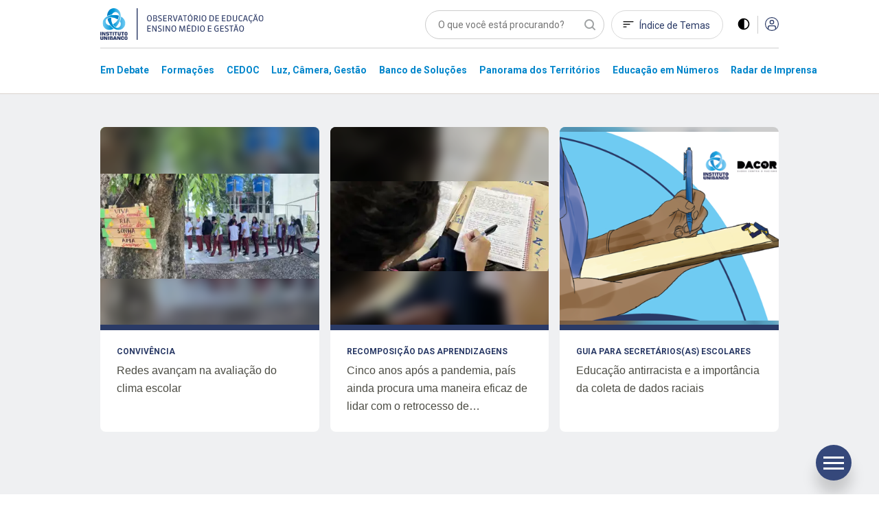

--- FILE ---
content_type: text/html; charset=utf-8
request_url: https://observatoriodeeducacao.institutounibanco.org.br/
body_size: 123641
content:
<!DOCTYPE html>
<html lang="pt-br">
<head>
    <meta charset="utf-8" />
    <meta name="viewport" content="width=device-width, initial-scale=1, maximum-scale=5, user-scalable=yes">
    <meta http-equiv="x-ua-compatible" content="ie=edge">

    <!-- Preload critical resources -->
            <link rel="preload" href="/api/assets/observatorio/9e3fdf17-5054-42ae-991e-7f15ab8bd462/?quality=50&amp;auto=True&amp;cache=604800&amp;width=400" as="image" fetchpriority="high">
            <link rel="preload" href="/api/assets/observatorio/6eebd790-d316-4b29-8839-d0eca5e5bb34/?quality=50&amp;auto=True&amp;cache=604800&amp;width=400" as="image" fetchpriority="high">
    <!-- End Preload critical resources -->

    <!-- Google Tag Manager -->
    <script>
        (function (w, d, s, l, i) {
            w[l] = w[l] || []; w[l].push({
                'gtm.start':
                    new Date().getTime(), event: 'gtm.js'
            }); var f = d.getElementsByTagName(s)[0],
                j = d.createElement(s), dl = l != 'dataLayer' ? '&l=' + l : ''; j.async = true; j.src =
                    'https://www.googletagmanager.com/gtm.js?id=' + i + dl; f.parentNode.insertBefore(j, f);
        })(window, document, 'script', 'dataLayer', 'GTM-WZG4CPN');</script>
    <!-- End Google Tag Manager -->
    <link rel="stylesheet" href="/assets/css/pages/animations/gh-animation.css">

    <script id="jquery" src="/lib/jquery/dist/jquery.min.js"></script>

    <link rel="preload" href="/assets/css/main.css?v=gOp3Fi_99CbrtEXmnwlu9_3fghFFl2MhnyFor9Izb68" as="style" onload="this.onload=null;this.rel='stylesheet'" />
    <noscript><link rel="stylesheet" href="/assets/css/main.css?v=gOp3Fi_99CbrtEXmnwlu9_3fghFFl2MhnyFor9Izb68" /></noscript>
    <link href="/assets/img/header/logo-instituto.svg" as="image" />
    <link rel="stylesheet" href="/assets/css/pages/components/layout-blocks/layout-block.css?v=meXtwlxcoqCuiFU5OKYiD_PPr_rSRvx31hF_NMiJPdY">
    <link rel="stylesheet" href="/assets/css/pages/components/floating-menu.css?v=BTxXOJ-FPNQBktd-nJeKPIDjRybXx25Gji5AJCEGPaY">
    <link rel="preload" href="/assets/fonts/fontawesome/css/fontawesome.css" as="style" onload="this.onload=null;this.rel='stylesheet'" />
    <noscript><link href="/assets/fonts/fontawesome/css/fontawesome.css" rel="stylesheet" /></noscript>
    <link rel="preload" href="/assets/fonts/fontawesome/css/brands.css" as="style" onload="this.onload=null;this.rel='stylesheet'" />
    <noscript><link href="/assets/fonts/fontawesome/css/brands.css" rel="stylesheet" /></noscript>
    <link href="/assets/fonts/fontawesome/css/regular.css" rel="stylesheet" />
    <link href="/assets/fonts/fontawesome/css/solid.css" rel="stylesheet" />
    <link rel="icon" type="image/png" href="/assets/img/favicons/favicon-96x96.png" sizes="96x96" />
    <link rel="icon" type="image/svg+xml" href="/assets/img/favicons/favicon.svg" />
    <link rel="shortcut icon" href="/assets/img/favicons/favicon.ico" />
    <link rel="apple-touch-icon" sizes="180x180" href="/assets/img/favicons/apple-touch-icon.png" />
    <meta name="apple-mobile-web-app-title" content="Observatório de Educação" />
    <link rel="manifest" href="/assets/img/favicons/site.webmanifest" />
    <meta name="theme-color" content="#ffffff">

    <link rel="preconnect" href="https://www.googletagmanager.com">
    <link rel="preconnect" href="https://www.google-analytics.com">
    <link rel="preconnect" href="https://stats.g.doubleclick.net">
    <link rel="preconnect" href="https://tag.goadopt.io">

    
        <link rel="stylesheet" type="text/css" href="/assets/css/pages/home/home.css?v=ATKtGbMbxrbmGKeul8Ai2BqhTMKjy0dfRm_MebqNKik">
        <link rel="stylesheet" type="text/css" href="/assets/css/pages/home/home_mobile.css?v=67CM098cxAY7I4sn9JpvROpvau_ta8663y5LZHIOLPk" media="screen and (max-width: 960px)">
        <link rel="stylesheet" type="text/css" href="//cdn.jsdelivr.net/npm/slick-carousel@1.8.1/slick/slick.css" />
        


<meta name="description" content="O Observat&#xF3;rio de Educa&#xE7;&#xE3;o do Instituto Unibanco &#xE9; um acervo de conte&#xFA;dos com mais de 14 mil documentos de ensino m&#xE9;dio e gest&#xE3;o. Saiba mais!">



<meta name="twitter:card" content="summary" />
<meta name="twitter:description" content="O Observat&#xF3;rio de Educa&#xE7;&#xE3;o do Instituto Unibanco &#xE9; um acervo de conte&#xFA;dos com mais de 14 mil documentos de ensino m&#xE9;dio e gest&#xE3;o. Saiba mais!" />
<meta name="twitter:title" content="Observat&#xF3;rio de Educa&#xE7;&#xE3;o" />
<meta name="twitter:image" content="https://observatoriodeeducacao.institutounibanco.org.br/assets/img/imagem-padrao.jpg?quality=80&amp;auto=False&amp;cache=604800" />

<meta property="og:url" content="https://observatoriodeeducacao.institutounibanco.org.br/" />
<meta property="og:type" content="article" />
<meta property="og:locale" content="pt_BR" />
<meta property="og:title" content="Observat&#xF3;rio de Educa&#xE7;&#xE3;o" />
<meta property="og:description" content="O Observat&#xF3;rio de Educa&#xE7;&#xE3;o do Instituto Unibanco &#xE9; um acervo de conte&#xFA;dos com mais de 14 mil documentos de ensino m&#xE9;dio e gest&#xE3;o. Saiba mais!" />
<meta property="og:image" itemprop="image" content="https://observatoriodeeducacao.institutounibanco.org.br/assets/img/imagem-padrao.jpg?quality=80&amp;auto=False&amp;cache=604800" />


<meta property="og:site_name" content="Observatório de Educação" />
<meta property="fb:app_id" content="1159838810805640" />

<title>Observatório de Educação</title>

    <link rel="canonical" href="https://observatoriodeeducacao.institutounibanco.org.br" />



    <!--[if IE 9]>
      <link href="/lib/bootstrap/dist/css/bootstrap-ie9.min.css" rel="stylesheet">
    <![endif]-->
    <!--[if lte IE 8]>
      <link href="/lib/bootstrap/dist/css/bootstrap-ie8.min.css" rel="stylesheet">
      <script src="/lib/html5shiv/html5shiv.js"></script>
    <![endif]-->
</head>
<body>
    <!-- Google Tag Manager (noscript) -->
    <noscript>
        <iframe src="https://www.googletagmanager.com/ns.html?id=GTM-WZG4CPN" height="0" width="0" style="display:none;visibility:hidden"></iframe>
    </noscript>
    <!-- End Google Tag Manager (noscript) -->

    
<header>
    <!-- preview warning -->

    <!--menu desktop -->
    <div class="menu-desktop d-md-block d-none">
        <div class="container">

            <div class="row justify-content-center">

                <div class="col-xl-3 col-lg-4 col-md-4 col-sm-12">
                    <div id="wrapper-logo-header">
                        <a href="https://www.institutounibanco.org.br/" target="_blank" rel="noopener noreferrer">
                            <img id="header-logoiu-img" class="theme-default logo-instituto" src="/assets/img/header/logo-instituto.svg" alt="Logomarca do Instituto Unibanco" title="Instituto Unibanco" />
                            <img fetchpriority="low" id="header-logoiu-img-contraste" class="theme-dark logo-instituto" src="/assets/img/header/logo-instituto-white.svg" alt="Logomarca do Instituto Unibanco" title="Instituto Unibanco" />
                            <span class="target-blank-description">Abre em uma nova guia</span>
                        </a>

                        <a href="/">
                            <img id="header-logo-img" class="theme-default logo-observatorio" src="/assets/img/header/logo-observatorio.svg" alt="Logomarca do Obvervatório de Educação: Ensino Médio e Gestão" title="Obvervatório de Educação: Ensino Médio e Gestão" />
                            <img fetchpriority="low" id="header-logo-img-contraste" class="theme-dark logo-observatorio" src="/assets/img/header/logo-observatorio-white.svg" alt="Logomarca do Obvervatório de Educação: Ensino Médio e Gestão" title="Obvervatório de Educação: Ensino Médio e Gestão" />
                        </a>
                    </div>
                </div>

                <div class="col-xl-7 col-lg-8 col-md-8 col-sm-12">

                    <div class="wrapper-itens-topo">
                        <nav class="menu-header-nav" aria-label="menu principal" aria-labelledby="wrapper-item">
                            <label for="header-search" class="label"> Palavra Buscada </label>
                            <input tabindex="-1" class="align-top" placeholder="O que você está procurando?" type="search" name="header-search" id="header-search" />

                            <a href="/indice-de-temas" id="header-indice-temas" class="invert-dark">
                                Índice de Temas
                            </a>

                            <div id="contrast-mode-toggle">
                                <img id="header-contraste-img" class="invert-dark" src="/assets/img/contraste-2.svg" alt="imagem representativa do contraste">
                            </div>

                            <div class="divisor"></div>

                                <!-- SE O USUÁRIO NÃO ESTIVER LOGADO MOSTRAR ISSO, SENÃO MOSTRAR O MENU -->
                                <!-- Menu Deslogado - QUANDO NÃO LOGADO MOSTRAR ISSO -->
                                <a href="/area-do-cliente/login?returnUrl=Lw%3d%3d" title="Acessar">
                                    <img id="header-acessar-img" src="/assets/img/user.svg" alt="imagem representativa para acessar">
                                </a>
                                <!-- fim Menu Deslogado -->
                        </nav>
                    </div>
                </div>
            </div>
            <div class="row justify-content-center">
                <div class="col-xl-10 col-lg-12">
                    <hr />
                </div>
            </div>
            <div class="row justify-content-center">

                <div class="col-xl-10 col-lg-12">

                    <nav aria-label="Main" aria-labelledby="menu-list">

                        <ul id="menu-list" role="menu">

                                <li class="hover-menu" data-menu="em-debate" role="presentation">
                                    <a class="links-menu" id="link-em-debate" href="/em-debate" role="menuitem">
                                        <span class="links-menu">Em Debate</span>
                                    </a>
                                </li>
                                <li class="hover-menu" data-menu="formacoes" role="presentation">
                                    <a class="links-menu" id="link-formacoes" href="/formacoes" role="menuitem">
                                        <span class="links-menu">Forma&#xE7;&#xF5;es</span>
                                    </a>
                                </li>
                                <li class="hover-menu" data-menu="cedoc" role="presentation">
                                    <a class="links-menu" id="link-cedoc" href="/cedoc" role="menuitem">
                                        <span class="links-menu">CEDOC</span>
                                    </a>
                                </li>
                                <li class="hover-menu" data-menu="luz-camera-gestao" role="presentation">
                                    <a class="links-menu" id="link-luz-camera-gestao" href="/luz-camera-gestao" role="menuitem">
                                        <span class="links-menu">Luz, C&#xE2;mera, Gest&#xE3;o</span>
                                    </a>
                                </li>
                                <li class="hover-menu" data-menu="banco-de-solucoes" role="presentation">
                                    <a class="links-menu" id="link-banco-de-solucoes" href="/banco-de-solucoes" role="menuitem">
                                        <span class="links-menu">Banco de Solu&#xE7;&#xF5;es</span>
                                    </a>
                                </li>
                                <li class="hover-menu" data-menu="panorama-dos-territorios" role="presentation">
                                    <a class="links-menu" id="link-panorama-dos-territorios" href="/panorama-dos-territorios" role="menuitem">
                                        <span class="links-menu">Panorama dos Territ&#xF3;rios</span>
                                    </a>
                                </li>
                                <li class="hover-menu" data-menu="educacao-em-numeros" role="presentation">
                                    <a class="links-menu" id="link-educacao-em-numeros" href="/educacao-em-numeros" role="menuitem">
                                        <span class="links-menu">Educa&#xE7;&#xE3;o em N&#xFA;meros</span>
                                    </a>
                                </li>
                                <li class="hover-menu" data-menu="radar-de-imprensa" role="presentation">
                                    <a class="links-menu" id="link-radar-de-imprensa" href="/radar-de-imprensa" role="menuitem">
                                        <span class="links-menu">Radar de Imprensa</span>
                                    </a>
                                </li>
                        </ul>

                    </nav>

                </div>

            </div>

        </div>
        <div class="wrapper-general-menu" id="luz" style="display: none;">
            <div class="container">

                    <div class="row wrapper-menu justify-content-center" id="menu-em-debate" style="display: none;">
                        <div class="col-xl-4 col-md-5">
                                <a href="/em-debate" class="links-menu">
                                    <p>Explore a se&#xE7;&#xE3;o Em Debate</p>
                                </a>
                                <a href="https://observatoriodeeducacao.institutounibanco.org.br/em-debate/boletim-aprendizagem-em-foco" class="links-menu">
                                    <p>Confira todas as edi&#xE7;&#xF5;es do boletim Aprendizagem em Foco</p>
                                </a>
                        </div>


                        <div class="col-md-1">
                            <div class="separador"></div>
                        </div>
                        <div class="col-xl-5 col-md-6">
                            <div class="sobre-o-menu" data-menu="menu-em-debate">
                                <h3>Em Debate</h3>
                                <p>Pautas fundamentais para a gestão da educação pública brasileira abordadas a partir da curadoria do Instituto Unibanco que aproxima múltiplas visões.</p>
                            </div>
                        </div>

                    </div>
                    <div class="row wrapper-menu justify-content-center" id="menu-formacoes" style="display: none;">
                        <div class="col-xl-4 col-md-5">
                                <a href="/formacoes" class="links-menu">
                                    <p>Explore a se&#xE7;&#xE3;o Forma&#xE7;&#xF5;es</p>
                                </a>
                        </div>


                        <div class="col-md-1">
                            <div class="separador"></div>
                        </div>
                        <div class="col-xl-5 col-md-6">
                            <div class="sobre-o-menu" data-menu="menu-formacoes">
                                <h3>Forma&#xE7;&#xF5;es</h3>
                                <p>Nova seção reúne formações desenvolvidas pelo Instituto Unibanco e parceiros, que buscam apoiar o desenvolvimento profissional de gestores das secretarias e escolas públicas brasileiras. Você também encontra seleção especial de materiais do Observatório, verdadeiros objetos de aprendizagem para complementar os cursos.</p>
                            </div>
                        </div>

                    </div>
                    <div class="row wrapper-menu justify-content-center" id="menu-cedoc" style="display: none;">
                        <div class="col-xl-4 col-md-5">
                                <a href="/em-debate/colecao/pesquisa" class="links-menu">
                                    <p>Cole&#xE7;&#xF5;es</p>
                                </a>
                                <a href="/cedoc" class="links-menu">
                                    <p>Fa&#xE7;a a sua busca</p>
                                </a>
                                <a href="/cedoc/analise-visual" class="links-menu">
                                    <p>An&#xE1;lise Visual</p>
                                </a>
                                <a href="/cedoc/#navegue-por-temas" class="links-menu">
                                    <p>&#xCD;ndice de temas</p>
                                </a>
                                <a href="/cedoc/#como-funciona" class="links-menu">
                                    <p>Sobre o CEDOC</p>
                                </a>
                        </div>


                        <div class="col-md-1">
                            <div class="separador"></div>
                        </div>
                        <div class="col-xl-5 col-md-6">
                            <div class="sobre-o-menu" data-menu="menu-cedoc">
                                <h3>CEDOC Gest&#xE3;o em Educa&#xE7;&#xE3;o</h3>
                                <p><span style="font-weight: 400;">Mais de 20 mil documentos sobre gest&atilde;o e Ensino M&eacute;dio produzidos por diversas fontes nacionais e internacionais. Escolha um tema para ser explorado dinamicamente e, a partir dele, consulte disserta&ccedil;&otilde;es, teses, artigos, peri&oacute;dicos, legisla&ccedil;&otilde;es, materiais audiovisuais, entre outros.</span></p>
                            </div>
                        </div>

                    </div>
                    <div class="row wrapper-menu justify-content-center" id="menu-luz-camera-gestao" style="display: none;">
                        <div class="col-xl-4 col-md-5">
                                <a href="/luz-camera-gestao/webseries/pesquisa" class="links-menu">
                                    <p>Webs&#xE9;ries</p>
                                </a>
                                <a href="/luz-camera-gestao/#sobre-luz-camera-gestao" class="links-menu">
                                    <p>Sobre o Luz, C&#xE2;mera, Gest&#xE3;o</p>
                                </a>
                        </div>


                        <div class="col-md-1">
                            <div class="separador"></div>
                        </div>
                        <div class="col-xl-5 col-md-6">
                            <div class="sobre-o-menu" data-menu="menu-luz-camera-gestao">
                                <h3>Luz, C&#xE2;mera, Gest&#xE3;o</h3>
                                <p>Produ&ccedil;&atilde;o audiovisual do Instituto Unibanco sobre temas relevantes do contexto educacional, organizada em Webs&eacute;ries.</p>
                            </div>
                        </div>

                    </div>
                    <div class="row wrapper-menu justify-content-center" id="menu-banco-de-solucoes" style="display: none;">
                        <div class="col-xl-4 col-md-5">
                                <a href="/banco-de-solucoes" class="links-menu">
                                    <p>Explore o Banco de Solu&#xE7;&#xF5;es</p>
                                </a>
                        </div>


                        <div class="col-md-1">
                            <div class="separador"></div>
                        </div>
                        <div class="col-xl-5 col-md-6">
                            <div class="sobre-o-menu" data-menu="menu-banco-de-solucoes">
                                <h3>Banco de Solu&#xE7;&#xF5;es</h3>
                                <p>Se&ccedil;&atilde;o audiovisual que aborda os principais desafios do cotidiano da educa&ccedil;&atilde;o p&uacute;blica trazendo experi&ecirc;ncias relevantes de gestores, coordenadores pedag&oacute;gicos, professores, estudantes.</p>
                            </div>
                        </div>

                    </div>
                    <div class="row wrapper-menu justify-content-center" id="menu-panorama-dos-territorios" style="display: none;">
                        <div class="col-xl-4 col-md-5">
                                <a href="/panorama-dos-territorios" class="links-menu">
                                    <p>Navegue pelo Panorama dos Territ&#xF3;rios</p>
                                </a>
                        </div>


                        <div class="col-md-1">
                            <div class="separador"></div>
                        </div>
                        <div class="col-xl-5 col-md-6">
                            <div class="sobre-o-menu" data-menu="menu-panorama-dos-territorios">
                                <h3>Panorama dos Territ&#xF3;rios</h3>
                                <p style="text-align: left;">Esta se&ccedil;&atilde;o re&uacute;ne um conjunto de informa&ccedil;&otilde;es sobre os 26 estados brasileiros e o Distrito Federal com o objetivo de produzir um raio-x da educa&ccedil;&atilde;o p&uacute;blica brasileira no ensino m&eacute;dio.&nbsp;</p>
                            </div>
                        </div>

                    </div>
                    <div class="row wrapper-menu justify-content-center" id="menu-educacao-em-numeros" style="display: none;">
                        <div class="col-xl-4 col-md-5">
                                <a href="/educacao-em-numeros/analises-integradas" class="links-menu">
                                    <p>An&#xE1;lises Integradas</p>
                                </a>
                                <a href="/educacao-em-numeros/#como-funciona" class="links-menu">
                                    <p>Sobre o Educa&#xE7;&#xE3;o em N&#xFA;meros</p>
                                </a>
                        </div>


                        <div class="col-md-1">
                            <div class="separador"></div>
                        </div>
                        <div class="col-xl-5 col-md-6">
                            <div class="sobre-o-menu" data-menu="menu-educacao-em-numeros">
                                <h3>Educa&#xE7;&#xE3;o em N&#xFA;meros</h3>
                                <p>Indicadores educacionais, sociais e demogr&aacute;ficos de diversas fontes, reunidos em uma &uacute;nica plataforma e apresentados de forma visual e interativa. Tudo para apoiar sua pesquisa e an&aacute;lise sobre o ensino m&eacute;dio brasileiro.</p>
                            </div>
                        </div>

                    </div>
                    <div class="row wrapper-menu justify-content-center" id="menu-radar-de-imprensa" style="display: none;">
                        <div class="col-xl-4 col-md-5">
                                <a href="/radar-de-imprensa" class="links-menu">
                                    <p>Navegue pelas not&#xED;cias</p>
                                </a>
                                <a href="/radar-de-imprensa/#ultima-analise" class="links-menu">
                                    <p>An&#xE1;lise mais recente</p>
                                </a>
                                <a href="/radar-de-imprensa/pesquisa" class="links-menu">
                                    <p>Todas as an&#xE1;lises</p>
                                </a>
                        </div>


                        <div class="col-md-1">
                            <div class="separador"></div>
                        </div>
                        <div class="col-xl-5 col-md-6">
                            <div class="sobre-o-menu" data-menu="menu-radar-de-imprensa">
                                <h3>Radar de Imprensa</h3>
                                <p style="text-align: left;">Sele&ccedil;&atilde;o di&aacute;ria de not&iacute;cias, reportagens e artigos sobre educa&ccedil;&atilde;o publicados nos principais ve&iacute;culos de comunica&ccedil;&atilde;o do Brasil. <span style="font-weight: 400;">Al&eacute;m disso, tamb&eacute;m h&aacute; an&aacute;lises mensais sobre os temas em destaque.&nbsp;</span></p>
                            </div>
                        </div>

                    </div>


            </div>
        </div>

        <div class="linha-final-menu"></div>
    </div>

    <!--Fim menu desktop -->
    <!-- menu mobiel -->

    <div class="container menu-mobile d-md-none d-sm-block">

        <div class="row justify-content-center">

            <div class="col-xl-7 col-lg-9 col-md-8 col-sm-8 col-7">
                <a href="/" title="Unibanco - Obvervatório de Educação ensino médio e gestão">
                    <img id="header-logo-img-mobile" src="/assets/img/logo.svg" class="logo-img" alt="Obvervatório de Educação ensino médio e gestão">
                </a>
            </div>

            <div class="col-xl-3 col-lg-3 col-md-4 col-sm-4 col-5">

                <div class="wrapper-itens-topo-mobile">
                    <nav aria-labelledby="menu-logado">

                        <a href="#" title="Buscar">
                            <div class="wrapper-item-mobile" id="global-search-mobile">
                                <img id="header-search-img" src="/assets/img/mobile/busca.svg" alt="Buscar">
                            </div>
                        </a>

                        <div class="wrapper-item-mobile last">
                            <div id="menu-mobile-trigger" class="hamburguer-button">
                                <span class="hamburguer"></span>
                            </div>
                        </div>
                    </nav>


                </div>

            </div>

        </div>

    </div>
    <div class="menu-mobile menu-content-mobile">

        <div id="menu-mobile" class="menu-fechado">

            <div class="container">

                <div class="row">

                    <div class="col-12">

                        <nav class="main-menu" aria-labelledby="destaques">

                            <ul role="menu">

                                    <li role="menuitem">
                                        <a href="/em-debate" title="Página Em Debate">Em Debate</a>
                                    </li>
                                    <li role="menuitem">
                                        <a href="/formacoes" title="Página Forma&#xE7;&#xF5;es">Forma&#xE7;&#xF5;es</a>
                                    </li>
                                    <li role="menuitem">
                                        <a href="/cedoc" title="Página CEDOC">CEDOC</a>
                                    </li>
                                    <li role="menuitem">
                                        <a href="/luz-camera-gestao" title="Página Luz, C&#xE2;mera, Gest&#xE3;o">Luz, C&#xE2;mera, Gest&#xE3;o</a>
                                    </li>
                                    <li role="menuitem">
                                        <a href="/banco-de-solucoes" title="Página Banco de Solu&#xE7;&#xF5;es">Banco de Solu&#xE7;&#xF5;es</a>
                                    </li>
                                    <li role="menuitem">
                                        <a href="/panorama-dos-territorios" title="Página Panorama dos Territ&#xF3;rios">Panorama dos Territ&#xF3;rios</a>
                                    </li>
                                    <li role="menuitem">
                                        <a href="/educacao-em-numeros" title="Página Educa&#xE7;&#xE3;o em N&#xFA;meros">Educa&#xE7;&#xE3;o em N&#xFA;meros</a>
                                    </li>
                                    <li role="menuitem">
                                        <a href="/radar-de-imprensa" title="Página Radar de Imprensa">Radar de Imprensa</a>
                                    </li>

                            </ul>

                                <h3>Destaques</h3>
                            <ul class="destaques" role="menu">

                                        <li role="menuitem">
                                            <a href="/em-debate/ensino-hibrido" title="Página ensino-hibrido">
Ensino h&#xED;brido: conceitos e desafios                                            </a>
                                        </li>
                                        <li role="menuitem">
                                            <a href="/em-debate/enem" title="Página enem">
Enem: entenda trajet&#xF3;ria e relev&#xE2;ncia da avalia&#xE7;&#xE3;o                                            </a>
                                        </li>
                                        <li role="menuitem">
                                            <a href="/em-debate/bncc-desafios-para-implementacao" title="Página bncc-desafios-para-implementacao">
Desafios da BNCC                                            </a>
                                        </li>

                            </ul>
                        </nav>

                        <div class="wrapper-redes-sociais">
                            <a rel="noopener noreferrer" href="mailto:observatoriodeeducacao@institutounibanco.org.br" title="Contato por e-mail"><img id="header-email-img" alt="Email" class="social-icone" src="/assets/img/redes-sociais/email-lg.svg" title="Email" aria-label="ícone do Email" aria-hidden="true" /></a>
                                <a rel="noopener noreferrer" href="https://pt-br.facebook.com/institutounibanco/" title="Contato por Facebook" target="_blank" aria-label="ícone do Facebook" aria-hidden="true">
                                    <img id="header-facebook-img" alt="Facebook" class="social-icone" src="/assets/img/redes-sociais/fb-lg.svg" title="Facebook" aria-label="ícone do Facebook" aria-hidden="true" />
                                    <span class="target-blank-description">Abre em uma nova guia</span>
                                </a>
                                <a rel="noopener noreferrer" href="https://www.linkedin.com/company/instituto-unibanco" title="Contato por LinkedIn" target="_blank" aria-label="ícone do Linkedin" aria-hidden="true">
                                    <img id="header-linkedin-img" alt="LinkedIn" class="social-icone" src="/assets/img/redes-sociais/lk-lg.svg" title="Linkedin" aria-label="ícone do Linkedin" aria-hidden="true" />
                                    <span class="target-blank-description">Abre em uma nova guia</span>
                                </a>
                                <a rel="noopener noreferrer" href="https://twitter.com/inst_unibanco/" title="Contato por Twitter" target="_blank" aria-label="ícone do Twitter" aria-hidden="true">
                                    <img id="header-twitter-img" alt="Twitter" class="social-icone" src="/assets/img/redes-sociais/tt-lg.svg" title="Twitter" aria-label="ícone do Twitter" aria-hidden="true" />
                                    <span class="target-blank-description">Abre em uma nova guia</span>
                                </a>
                        </div>

                            <!-- Botão deslogado - Quando deslogado mostrar isso -->
                            <a href="/area-do-cliente/login?returnUrl=Lw%3d%3d" class="btn-entrar" title="Entrar">ENTRAR</a>
                            <!-- Botão deslogado -->
                    </div>

                </div>

            </div>

        </div>
    </div>

</header>

<div class="wrapper-pesquisa-completa-mobile">
    <div class="top-search-modal d-flex justify-content-between align-items-center">
        <div class="container">
            <div class="row">
                <div class="col-12 d-flex justify-content-between align-item-center">
                    <img id="header-logo2-img" class="theme-default" src="/assets/img/logo.svg" alt="Obvervatório de Educação ensino médio e gestão">
                    <img id="header-logo2-img-mobile" class="theme-dark" src="/assets/img/logo-white.svg" alt="Obvervatório de Educação ensino médio e gestão">

                    <div class="d-flex align-items-center">
                        <a href="javascript:void(0)" title="Fechar modal" class="full-search-close-mobile">
                            <img id="header-fechar-pesquisa-img" alt="Fechar pesquisa" class="d-inline-block align-middle" src="/assets/img/mobile-close.svg" title="Fechar pesquisa" />
                        </a>
                    </div>
                </div>
            </div>
        </div>
    </div>
    <form method="get" action="/pesquisa" id="frm-global-search">
        <!-- end top-search-modal -->
        <div class="container">
            <div class="row">
                <div class="col-12 d-flex justify-content-between align-item-center">
                    <label for="pesquisa" class="label"> Palavra Buscada </label>
                    <input type="search" name="q" id="global-search" placeholder="O que você está procurando?" />
                </div>
            </div>
        </div>

        <div class="container">
            <div class="row">
                <div class="col-12 d-flex justify-content-between align-item-center">
                    <div class="mobile-search-result">
                        <ul>
                                <li><a href="/pesquisa?q=Desigualdade racial na Educa&#xE7;&#xE3;o" title="Página de pesquisa por Desigualdade racial na Educa&#xE7;&#xE3;o">Desigualdade racial na Educa&#xE7;&#xE3;o</a></li>
                                <li><a href="/pesquisa?q=Educa&#xE7;&#xE3;o Integral" title="Página de pesquisa por Educa&#xE7;&#xE3;o Integral">Educa&#xE7;&#xE3;o Integral</a></li>
                                <li><a href="/pesquisa?q=BNCC" title="Página de pesquisa por BNCC">BNCC</a></li>
                        </ul>

                        <button type="submit" class="btn-default green-button verde-grama">BUSCAR</button>
                    </div>
                </div>
            </div>
        </div>
    </form>
    <!-- end mobile-search-result -->


</div>
<!-- end wrapper-pesquisa-mobile -->

<script>
    var search = window.location.search;
    var token = search.replace("?token=", "");

    function exitPreviewMode() {
        document.cookie = 'preview' + '=; expires=Thu, 01 Jan 1970 00:00:01 GMT; path=/';
        document.location.href = "/";
    }
</script>
    <main role="main" id="main-component">
        



            
        

    <section id="destaque_home_ideb" class="layout-block block-highlights mobile-carousel desktop-table-3-columns " style="background-color:#EFF0F2">
            <div class="container">
                <div class="row justify-content-center">
                    <div class="col-xl-10">
                        <div class="block stack">
                                <a href="https://observatoriodeeducacao.institutounibanco.org.br/em-debate/boletim-aprendizagem-em-foco/detalhe/redes-avancam-na-avaliacao-do-clima-escolar" class="item" title="Redes avan&#xE7;am na avalia&#xE7;&#xE3;o do clima escolar">
                                    <div class="cover " style="background-image:  url('/api/assets/observatorio/9e3fdf17-5054-42ae-991e-7f15ab8bd462/?quality=50&amp;auto=True&amp;cache=604800&amp;width=400'); border-color: #2a3a66;">
                                    </div>
                                    <div class="content">
                                            <h3 class="headline" style="color: #2a3a66">Conviv&#xEA;ncia </h3>
                                            <p class="title">Redes avan&#xE7;am na avalia&#xE7;&#xE3;o do clima escolar</p>
                                    </div>
                                </a>
                                <a href="https://observatoriodeeducacao.institutounibanco.org.br/em-debate/boletim-aprendizagem-em-foco/detalhe/licoes-da-recomposicao-das-aprendizagens" class="item" title="Cinco anos ap&#xF3;s a pandemia, pa&#xED;s ainda procura uma maneira eficaz de lidar com o retrocesso de aprendizado ">
                                    <div class="cover " style="background-image:  url('/api/assets/observatorio/6eebd790-d316-4b29-8839-d0eca5e5bb34/?quality=50&amp;auto=True&amp;cache=604800&amp;width=400'); border-color: #2a3a66;">
                                    </div>
                                    <div class="content">
                                            <h3 class="headline" style="color: #2a3a66">RECOMPOSI&#xC7;&#xC3;O DAS APRENDIZAGENS</h3>
                                            <p class="title">Cinco anos ap&#xF3;s a pandemia, pa&#xED;s ainda procura uma maneira eficaz de lidar com o retrocesso de aprendizado </p>
                                    </div>
                                </a>
                                <a href="https://observatoriodeeducacao.institutounibanco.org.br/cedoc/detalhe/educacao-antirracista-e-a-importancia-da-coleta-de-dados-raciais,849e38ab-87ca-4cb4-84f4-33a3e52febc7" class="item" title="Educa&#xE7;&#xE3;o antirracista e a import&#xE2;ncia da coleta de dados raciais">
                                    <div class="cover " style="background-image:  url('/api/assets/observatorio/a488e673-a1fa-41de-b71e-65f08ed8f991/?quality=50&amp;auto=True&amp;cache=604800&amp;width=400'); border-color: #2a3a66;">
                                    </div>
                                    <div class="content">
                                            <h3 class="headline" style="color: #2a3a66">Guia Para Secret&#xE1;rios(as) Escolares</h3>
                                            <p class="title">Educa&#xE7;&#xE3;o antirracista e a import&#xE2;ncia da coleta de dados raciais</p>
                                    </div>
                                </a>
                        </div>
                        <div class="block carousel">
                                <a href="https://observatoriodeeducacao.institutounibanco.org.br/em-debate/boletim-aprendizagem-em-foco/detalhe/redes-avancam-na-avaliacao-do-clima-escolar" class="item" title="Redes avan&#xE7;am na avalia&#xE7;&#xE3;o do clima escolar">
                                    <div class="cover" style="background-image: url('/api/assets/observatorio/9e3fdf17-5054-42ae-991e-7f15ab8bd462/?quality=50&amp;auto=True&amp;cache=604800&amp;width=400'); border-color: #2a3a66;">
                                    </div>
                                    <div class="content">
                                            <h3 class="headline" style="color: #2a3a66">Conviv&#xEA;ncia </h3>
                                            <p class="title">Redes avan&#xE7;am na avalia&#xE7;&#xE3;o do clima escolar</p>
                                    </div>
                                </a>
                                <a href="https://observatoriodeeducacao.institutounibanco.org.br/em-debate/boletim-aprendizagem-em-foco/detalhe/licoes-da-recomposicao-das-aprendizagens" class="item" title="Cinco anos ap&#xF3;s a pandemia, pa&#xED;s ainda procura uma maneira eficaz de lidar com o retrocesso de aprendizado ">
                                    <div class="cover" style="background-image: url('/api/assets/observatorio/6eebd790-d316-4b29-8839-d0eca5e5bb34/?quality=50&amp;auto=True&amp;cache=604800&amp;width=400'); border-color: #2a3a66;">
                                    </div>
                                    <div class="content">
                                            <h3 class="headline" style="color: #2a3a66">RECOMPOSI&#xC7;&#xC3;O DAS APRENDIZAGENS</h3>
                                            <p class="title">Cinco anos ap&#xF3;s a pandemia, pa&#xED;s ainda procura uma maneira eficaz de lidar com o retrocesso de aprendizado </p>
                                    </div>
                                </a>
                                <a href="https://observatoriodeeducacao.institutounibanco.org.br/cedoc/detalhe/educacao-antirracista-e-a-importancia-da-coleta-de-dados-raciais,849e38ab-87ca-4cb4-84f4-33a3e52febc7" class="item" title="Educa&#xE7;&#xE3;o antirracista e a import&#xE2;ncia da coleta de dados raciais">
                                    <div class="cover" style="background-image: url('/api/assets/observatorio/a488e673-a1fa-41de-b71e-65f08ed8f991/?quality=50&amp;auto=True&amp;cache=604800&amp;width=400'); border-color: #2a3a66;">
                                    </div>
                                    <div class="content">
                                            <h3 class="headline" style="color: #2a3a66">Guia Para Secret&#xE1;rios(as) Escolares</h3>
                                            <p class="title">Educa&#xE7;&#xE3;o antirracista e a import&#xE2;ncia da coleta de dados raciais</p>
                                    </div>
                                </a>
                        </div>
                    </div>
                </div>
            </div>
    </section>


            
        

    <section id="destaques_meio ambiente" class="layout-block block-highlights mobile-stacked desktop-4-columns " style="background-color:#EFF0F2">
            <div class="container">
                <div class="row justify-content-center">
                    <div class="col-xl-10">
                            <div class="header">
                                    <h3 class="title" style="color:#2a3a66">COP-30: Educa&#xE7;&#xE3;o e Emerg&#xEA;ncias Clim&#xE1;ticas</h3>
                                    <div class="subheader">
                                        <div class="paragraph">
                                                <h4 style="color:#2a3a66">Instituto Unibanco lan&#xE7;a s&#xE9;rie de guias em parceria com Cons&#xF3;rcio da Amaz&#xF4;nia Legal e Unicef </h4>
                                        </div>
                                        <div class="see-all">
                                        </div>
                                    </div>
                            </div>
                        <div class="block stack">
                                <a href="https://observatoriodeeducacao.institutounibanco.org.br/cedoc/detalhe/educacao-e-emergencias-climaticas-fundamentos-conceituais" class="item" title="Caderno aborda conceitos fundamentais">
                                    <div class="cover " style="background-image: linear-gradient(rgba(0, 0, 0, 0.0), rgba(0, 0, 0, 0.6)),  url('/api/assets/observatorio/d126f537-9abb-42cb-9fdc-16a3aa6f579f/?quality=50&amp;auto=True&amp;cache=604800&amp;width=310'); border-color: #5dc5f5;">
                                            <p class="title">Caderno aborda conceitos fundamentais</p>
                                    </div>
                                    <div class="content">
                                            <p class="title">Caderno aborda conceitos fundamentais</p>
                                    </div>
                                </a>
                                <a href="https://observatoriodeeducacao.institutounibanco.org.br/cedoc/detalhe/educacao-e-emergencias-climaticas-caderno-2" class="item" title="Volume 2 aborda desafios de log&#xED;stica e infraestrutura">
                                    <div class="cover " style="background-image: linear-gradient(rgba(0, 0, 0, 0.0), rgba(0, 0, 0, 0.6)),  url('/api/assets/observatorio/0073c822-c1c8-4db2-be58-6470edbd2a4a/?quality=50&amp;auto=True&amp;cache=604800&amp;width=310'); border-color: #5dc5f5;">
                                            <p class="title">Volume 2 aborda desafios de log&#xED;stica e infraestrutura</p>
                                    </div>
                                    <div class="content">
                                            <p class="title">Volume 2 aborda desafios de log&#xED;stica e infraestrutura</p>
                                    </div>
                                </a>
                                <a href="https://observatoriodeeducacao.institutounibanco.org.br/cedoc/detalhe/educacao-e-emergencias-climaticas-acolhimento-e-apoio-psicologico" class="item" title="Acolhimento e apoio psicol&#xF3;gico s&#xE3;o temas do terceiro caderno">
                                    <div class="cover " style="background-image: linear-gradient(rgba(0, 0, 0, 0.0), rgba(0, 0, 0, 0.6)),  url('/api/assets/observatorio/3636ab88-a385-4437-895e-5444781cf696/?quality=50&amp;auto=True&amp;cache=604800&amp;width=310'); border-color: #5dc5f5;">
                                            <p class="title">Acolhimento e apoio psicol&#xF3;gico s&#xE3;o temas do terceiro caderno</p>
                                    </div>
                                    <div class="content">
                                            <p class="title">Acolhimento e apoio psicol&#xF3;gico s&#xE3;o temas do terceiro caderno</p>
                                    </div>
                                </a>
                        </div>
                        <div class="block carousel">
                                <a href="https://observatoriodeeducacao.institutounibanco.org.br/cedoc/detalhe/educacao-e-emergencias-climaticas-fundamentos-conceituais" class="item" title="Caderno aborda conceitos fundamentais">
                                    <div class="cover" style="background-image: url('/api/assets/observatorio/d126f537-9abb-42cb-9fdc-16a3aa6f579f/?quality=50&amp;auto=True&amp;cache=604800&amp;width=310'); border-color: #5dc5f5;">
                                    </div>
                                    <div class="content">
                                            <p class="title">Caderno aborda conceitos fundamentais</p>
                                    </div>
                                </a>
                                <a href="https://observatoriodeeducacao.institutounibanco.org.br/cedoc/detalhe/educacao-e-emergencias-climaticas-caderno-2" class="item" title="Volume 2 aborda desafios de log&#xED;stica e infraestrutura">
                                    <div class="cover" style="background-image: url('/api/assets/observatorio/0073c822-c1c8-4db2-be58-6470edbd2a4a/?quality=50&amp;auto=True&amp;cache=604800&amp;width=310'); border-color: #5dc5f5;">
                                    </div>
                                    <div class="content">
                                            <p class="title">Volume 2 aborda desafios de log&#xED;stica e infraestrutura</p>
                                    </div>
                                </a>
                                <a href="https://observatoriodeeducacao.institutounibanco.org.br/cedoc/detalhe/educacao-e-emergencias-climaticas-acolhimento-e-apoio-psicologico" class="item" title="Acolhimento e apoio psicol&#xF3;gico s&#xE3;o temas do terceiro caderno">
                                    <div class="cover" style="background-image: url('/api/assets/observatorio/3636ab88-a385-4437-895e-5444781cf696/?quality=50&amp;auto=True&amp;cache=604800&amp;width=310'); border-color: #5dc5f5;">
                                    </div>
                                    <div class="content">
                                            <p class="title">Acolhimento e apoio psicol&#xF3;gico s&#xE3;o temas do terceiro caderno</p>
                                    </div>
                                </a>
                        </div>
                    </div>
                </div>
            </div>
    </section>


            
        

    <section id="home_especiais" class="layout-block block-highlights mobile-stacked desktop-4-columns large-paddings" style="background-color:#ffffff">
            <div class="container">
                <div class="row justify-content-center">
                    <div class="col-xl-10">
                            <div class="header">
                                    <h3 class="title" style="color:#2a3a66">SAIBA MUITO SOBRE</h3>
                                    <div class="subheader">
                                        <div class="paragraph">
                                                <h4 style="color:#2a3a66">Confira os Conte&#xFA;dos Especiais, que explicam e trazem ampla vis&#xE3;o sobre os principais desafios da educa&#xE7;&#xE3;o p&#xFA;blica brasileira</h4>
                                        </div>
                                        <div class="see-all">
                                        </div>
                                    </div>
                            </div>
                        <div class="block stack">
                                <a href="https://observatoriodeeducacao.institutounibanco.org.br/em-debate/desigualdade-racial-na-educacao" class="item" title="Desigualdade Racial - um guia completo para entender e combater essa realidade">
                                    <div class="cover " style="background-image: linear-gradient(rgba(0, 0, 0, 0.0), rgba(0, 0, 0, 0.6)),  url('/api/assets/observatorio/d9c814c1-a46e-43bc-8847-8c9b94569f64/?quality=50&amp;auto=True&amp;cache=604800&amp;width=310'); border-color: #5dc5f5;">
                                            <p class="title">Desigualdade Racial - um guia completo para entender e combater essa realidade</p>
                                    </div>
                                    <div class="content">
                                            <p class="title">Desigualdade Racial - um guia completo para entender e combater essa realidade</p>
                                    </div>
                                </a>
                                <a href="https://observatoriodeeducacao.institutounibanco.org.br/em-debate/educacao-inclusiva" class="item" title="Educa&#xE7;&#xE3;o inclusiva - pela garantia do direito dos estudantes com defici&#xEA;ncia">
                                    <div class="cover " style="background-image: linear-gradient(rgba(0, 0, 0, 0.0), rgba(0, 0, 0, 0.6)),  url('/api/assets/observatorio/126a8ad3-e830-4bc4-abbd-ad7010a262f3/?quality=50&amp;auto=True&amp;cache=604800&amp;width=310'); border-color: #5dc5f5;">
                                            <p class="title">Educa&#xE7;&#xE3;o inclusiva - pela garantia do direito dos estudantes com defici&#xEA;ncia</p>
                                    </div>
                                    <div class="content">
                                            <p class="title">Educa&#xE7;&#xE3;o inclusiva - pela garantia do direito dos estudantes com defici&#xEA;ncia</p>
                                    </div>
                                </a>
                                <a href="https://observatoriodeeducacao.institutounibanco.org.br/em-debate/gestao-em-educacao" class="item" title="Gest&#xE3;o escolar - conceitos, pr&#xE1;ticas e metodologias">
                                    <div class="cover " style="background-image: linear-gradient(rgba(0, 0, 0, 0.0), rgba(0, 0, 0, 0.6)),  url('/api/assets/observatorio/8446b101-d0ad-445c-81e1-462aae22b8a8/?quality=50&amp;auto=True&amp;cache=604800&amp;width=310'); border-color: #5dc5f5;">
                                            <p class="title">Gest&#xE3;o escolar - conceitos, pr&#xE1;ticas e metodologias</p>
                                    </div>
                                    <div class="content">
                                            <p class="title">Gest&#xE3;o escolar - conceitos, pr&#xE1;ticas e metodologias</p>
                                    </div>
                                </a>
                        </div>
                        <div class="block carousel">
                                <a href="https://observatoriodeeducacao.institutounibanco.org.br/em-debate/desigualdade-racial-na-educacao" class="item" title="Desigualdade Racial - um guia completo para entender e combater essa realidade">
                                    <div class="cover" style="background-image: url('/api/assets/observatorio/d9c814c1-a46e-43bc-8847-8c9b94569f64/?quality=50&amp;auto=True&amp;cache=604800&amp;width=310'); border-color: #5dc5f5;">
                                    </div>
                                    <div class="content">
                                            <p class="title">Desigualdade Racial - um guia completo para entender e combater essa realidade</p>
                                    </div>
                                </a>
                                <a href="https://observatoriodeeducacao.institutounibanco.org.br/em-debate/educacao-inclusiva" class="item" title="Educa&#xE7;&#xE3;o inclusiva - pela garantia do direito dos estudantes com defici&#xEA;ncia">
                                    <div class="cover" style="background-image: url('/api/assets/observatorio/126a8ad3-e830-4bc4-abbd-ad7010a262f3/?quality=50&amp;auto=True&amp;cache=604800&amp;width=310'); border-color: #5dc5f5;">
                                    </div>
                                    <div class="content">
                                            <p class="title">Educa&#xE7;&#xE3;o inclusiva - pela garantia do direito dos estudantes com defici&#xEA;ncia</p>
                                    </div>
                                </a>
                                <a href="https://observatoriodeeducacao.institutounibanco.org.br/em-debate/gestao-em-educacao" class="item" title="Gest&#xE3;o escolar - conceitos, pr&#xE1;ticas e metodologias">
                                    <div class="cover" style="background-image: url('/api/assets/observatorio/8446b101-d0ad-445c-81e1-462aae22b8a8/?quality=50&amp;auto=True&amp;cache=604800&amp;width=310'); border-color: #5dc5f5;">
                                    </div>
                                    <div class="content">
                                            <p class="title">Gest&#xE3;o escolar - conceitos, pr&#xE1;ticas e metodologias</p>
                                    </div>
                                </a>
                        </div>
                    </div>
                </div>
            </div>
    </section>


            
        

<section id="home_formacoes_novo" class="layout-block block-trainings-grid" style="background-color: #F6F6F6" data-block-id="94817ec2-e199-40c7-b76c-08d9e3e4a36a">
    <div class="container">
        <div class="row no-gutters justify-content-center">
            <div class="col-12 col-xl-10">
                    <div class="row header">
                        <div class="col-9 col-lg-5 col-md-6">
                            <h3 class="title">Buscando desenvolvimento profissional?</h3>
                        </div>  
                            <div class="col-12 d-block d-md-none">
                                <div class="row justify-content-center themes-list mobile">
                                    <div class="col">
                                        <span class="theme-item active">TODOS</span>

                                            <span class="theme-item">Dimens&#xE3;o Relacional</span>
                                            <span class="theme-item">Dimens&#xE3;o Administrativo-Financeira</span>
                                            <span class="theme-item">Dimens&#xE3;o Pedag&#xF3;gica</span>
                                            <span class="theme-item">Dimens&#xE3;o Pol&#xED;tico-Institucional</span>
                                    </div>
                                </div>
                            </div>
                        <div class="col-12 col-md-6 col-lg-6 offset-lg-1 offset-0 offset-lg-1 d-flex align-items-center">
                            <p class="paragraph">Confira as formações desenvolvidas pelo Instituto Unibanco e parceiros de excelência</p>
                        </div>
                    </div>                    
                    <div class="row justify-content-center themes-list d-none d-md-block">
                        <div class="col">
                            <span class="theme-item active">TODOS</span>

                                <span class="theme-item">Dimens&#xE3;o Relacional</span>
                                <span class="theme-item">Dimens&#xE3;o Administrativo-Financeira</span>
                                <span class="theme-item">Dimens&#xE3;o Pedag&#xF3;gica</span>
                                <span class="theme-item">Dimens&#xE3;o Pol&#xED;tico-Institucional</span>
                        </div>
                    </div>                   
                    <div class="trainings-container">
                            <a href="/formacoes/detalhe/gestao-pessoal-relacional-novo-curso-ja-esta-no-ar" class="training" data-theme="Dimens&#xE3;o Relacional">
                                <div class="training-content">
                                    <img src="/api/assets/observatorio/a89226fa-3496-4616-8871-cb7293431c56/?quality=50&amp;auto=True&amp;cache=604800" class="training-content-cover" alt="Gest&#xE3;o Pessoal-Relacional" />
                                    <span class="training-content-title">Gest&#xE3;o Pessoal-Relacional</span>
                                        <div class="training-content-score d-flex">
                                            <span class="training-content-score-number">4.9</span>
                                                <span class="fa fa-star checked"></span>
                                                <span class="fa fa-star checked"></span>
                                                <span class="fa fa-star checked"></span>
                                                <span class="fa fa-star checked"></span>
                                                <span class="fa fa-star-half-stroke"></span>
                                        </div>
                                    <p class="training-content-subtitle">M&#xF3;dulo aborda comunica&#xE7;&#xE3;o, media&#xE7;&#xE3;o de conflitos e apoio ao desenvolvimento dos profissionais.</p>
                                        <span class="training-content-category">Gest&#xE3;o escolar</span>
                                </div>
                            </a>
                            <a href="/formacoes/detalhe/foco-na-dimensao-administrativa-financeira-instituto-unibanco-e-fgv-lancam-mais-um-curso" class="training" data-theme="Dimens&#xE3;o Administrativo-Financeira">
                                <div class="training-content">
                                    <img src="/api/assets/observatorio/d5038388-67e3-41a5-93dc-801e2c61d14c/?quality=50&amp;auto=True&amp;cache=604800" class="training-content-cover" alt="Gest&#xE3;o Administrativo-financeira" />
                                    <span class="training-content-title">Gest&#xE3;o Administrativo-financeira</span>
                                        <div class="training-content-score d-flex">
                                            <span class="training-content-score-number">4.9</span>
                                                <span class="fa fa-star checked"></span>
                                                <span class="fa fa-star checked"></span>
                                                <span class="fa fa-star checked"></span>
                                                <span class="fa fa-star checked"></span>
                                                <span class="fa fa-star-half-stroke"></span>
                                        </div>
                                    <p class="training-content-subtitle">Desenvolva compet&#xEA;ncias para lidar de maneira mais eficiente e eficaz com a gest&#xE3;o or&#xE7;ament&#xE1;ria, fluxos de matr&#xED;culas e outras rotinas.</p>
                                        <span class="training-content-category">Gest&#xE3;o escolar</span>
                                </div>
                            </a>
                            <a href="/formacoes/detalhe/pdca-na-educacao-inscreva-se-no-novo-curso-lancado-pelo-instituto-unibanco-em-parceria-com-a-enap" class="training" data-theme="Dimens&#xE3;o Pedag&#xF3;gica">
                                <div class="training-content">
                                    <img src="/api/assets/observatorio/7a86e861-63b0-4756-b975-747bc387280f/?quality=50&amp;auto=True&amp;cache=604800" class="training-content-cover" alt="PDCA aplicado &#xE0; Educa&#xE7;&#xE3;o B&#xE1;sica" />
                                    <span class="training-content-title">PDCA aplicado &#xE0; Educa&#xE7;&#xE3;o B&#xE1;sica</span>
                                        <div class="training-content-score d-flex">
                                            <span class="training-content-score-number">4.7</span>
                                                <span class="fa fa-star checked"></span>
                                                <span class="fa fa-star checked"></span>
                                                <span class="fa fa-star checked"></span>
                                                <span class="fa fa-star checked"></span>
                                                <span class="fa fa-star-half-stroke"></span>
                                        </div>
                                    <p class="training-content-subtitle">Aprenda como a metodologia, composta pelas etapas planejar, executar, verificar e agir, pode ajudar a enfrentar os desafios da gest&#xE3;o escolar.</p>
                                        <span class="training-content-category">Gest&#xE3;o escolar</span>
                                </div>
                            </a>
                            <a href="/formacoes/detalhe/instituto-unibanco-e-fgv-lancam-formacao-gratuita-em-gestao-pedagogica" class="training" data-theme="Dimens&#xE3;o Pedag&#xF3;gica">
                                <div class="training-content">
                                    <img src="/api/assets/observatorio/4a9d35ce-f5ac-4f57-8afe-66bd675777e7/?quality=50&amp;auto=True&amp;cache=604800" class="training-content-cover" alt="Gest&#xE3;o Pedag&#xF3;gica" />
                                    <span class="training-content-title">Gest&#xE3;o Pedag&#xF3;gica</span>
                                        <div class="training-content-score d-flex">
                                            <span class="training-content-score-number">4.8</span>
                                                <span class="fa fa-star checked"></span>
                                                <span class="fa fa-star checked"></span>
                                                <span class="fa fa-star checked"></span>
                                                <span class="fa fa-star checked"></span>
                                                <span class="fa fa-star-half-stroke"></span>
                                        </div>
                                    <p class="training-content-subtitle">Inscreva-se e desenvolva habilidades para a cria&#xE7;&#xE3;o de estrat&#xE9;gias de ensino inovadoras, inclusivas e voltadas para equidade.</p>
                                        <span class="training-content-category">Gest&#xE3;o escolar</span>
                                </div>
                            </a>
                            <a href="/formacoes/detalhe/gestao-politico-institucional-novo-curso-do-instituto-unibanco-e-fgv-esta-com-inscricoes-abertas" class="training" data-theme="Dimens&#xE3;o Pol&#xED;tico-Institucional">
                                <div class="training-content">
                                    <img src="/api/assets/observatorio/f8415ddf-6fb8-4060-bf93-d320dfd8c31f/?quality=50&amp;auto=True&amp;cache=604800" class="training-content-cover" alt="Gest&#xE3;o Pol&#xED;tico-Institucional" />
                                    <span class="training-content-title">Gest&#xE3;o Pol&#xED;tico-Institucional</span>
                                        <div class="training-content-score d-flex">
                                            <span class="training-content-score-number">4.9</span>
                                                <span class="fa fa-star checked"></span>
                                                <span class="fa fa-star checked"></span>
                                                <span class="fa fa-star checked"></span>
                                                <span class="fa fa-star checked"></span>
                                                <span class="fa fa-star-half-stroke"></span>
                                        </div>
                                    <p class="training-content-subtitle">Lideran&#xE7;a, engajamento da comunidade e promo&#xE7;&#xE3;o da gest&#xE3;o democr&#xE1;tica s&#xE3;o os focos do m&#xF3;dulo.</p>
                                        <span class="training-content-category">Gest&#xE3;o escolar</span>
                                </div>
                            </a>
                    </div>
            </div>
        </div>
    </div>
</section>

            
        

    <section id="home_cultura_data_driven" class="layout-block block-highlights mobile-stacked desktop-carousel-v2 large-paddings" style="background-color:#2a3a66">
            <div class="container">
                <div class="row justify-content-center wrapper-content">
                    <div class="col-xl-10 wrapper-content">
                            <div class="carousel-v2-infos">
                                    <h3 class="title" style="color:#ffffff">Gest&#xE3;o orientada por dados</h3>
                                    <div class="carousel-v2-subheader">
                                        <div class="paragraph">
                                                <h4 style="color:#ffffff">Caminhos para fortalecer a cultura Data Driven na educa&#xE7;&#xE3;o</h4>
                                        </div>
                                    </div>
                            </div>
                        <div class="block stack">
                                <a href="https://observatoriodeeducacao.institutounibanco.org.br/em-debate/inteligencia-artificial-na-educacao" class="item" title="Intelig&#xEA;ncia artificial na Educa&#xE7;&#xE3;o">
                                    <div class="cover" style="background-image:  url('/api/assets/observatorio/1969678b-86b5-4144-a8b3-a4eb7e66693a/?quality=50&amp;auto=True&amp;cache=604800&amp;width=310');">
                                    </div>
                                    <div class="content">
                                            <p class="title">Intelig&#xEA;ncia artificial na Educa&#xE7;&#xE3;o</p>
                                    </div>
                                </a>
                                <a href="https://observatoriodeeducacao.institutounibanco.org.br/em-debate/dados-abertos-na-educacao-quais-os-beneficios-da-transparencia-e-da-acessibilidade-aos-dados-escolares" class="item" title="Dados abertos e Educa&#xE7;&#xE3;o">
                                    <div class="cover" style="background-image:  url('/api/assets/observatorio/d7af678d-6887-4dfb-8772-0fc36547ac74/?quality=50&amp;auto=True&amp;cache=604800&amp;width=310');">
                                    </div>
                                    <div class="content">
                                            <p class="title">Dados abertos e Educa&#xE7;&#xE3;o</p>
                                    </div>
                                </a>
                                <a href="https://observatoriodeeducacao.institutounibanco.org.br/em-debate/inteligencia-geografica" class="item" title="Intelig&#xEA;ncia geogr&#xE1;fica: uso de dados geoespaciais">
                                    <div class="cover" style="background-image:  url('/api/assets/observatorio/cfe69c27-085a-4aa0-9c6a-14d824dffd0f/?quality=50&amp;auto=True&amp;cache=604800&amp;width=310');">
                                    </div>
                                    <div class="content">
                                            <p class="title">Intelig&#xEA;ncia geogr&#xE1;fica: uso de dados geoespaciais</p>
                                    </div>
                                </a>
                                <a href="https://observatoriodeeducacao.institutounibanco.org.br/em-debate/maturidade-analitica" class="item" title="Maturidade anal&#xED;tica para aprimorar a gest&#xE3;o">
                                    <div class="cover" style="background-image:  url('/api/assets/observatorio/2125cee9-ea3f-4487-bb84-566934ca4b56/?quality=50&amp;auto=True&amp;cache=604800&amp;width=310');">
                                    </div>
                                    <div class="content">
                                            <p class="title">Maturidade anal&#xED;tica para aprimorar a gest&#xE3;o</p>
                                    </div>
                                </a>
                        </div>
                        <div class="block carousel">
                                <a href="https://observatoriodeeducacao.institutounibanco.org.br/em-debate/inteligencia-artificial-na-educacao" class="item" title="Intelig&#xEA;ncia artificial na Educa&#xE7;&#xE3;o">
                                    <div class="cover" style="background-image: url('/api/assets/observatorio/1969678b-86b5-4144-a8b3-a4eb7e66693a/?quality=50&amp;auto=True&amp;cache=604800&amp;width=310'); border-color: #bde6f8;">
                                    </div>
                                    <div class="content">
                                            <p class="title">Intelig&#xEA;ncia artificial na Educa&#xE7;&#xE3;o</p>
                                    </div>
                                </a>
                                <a href="https://observatoriodeeducacao.institutounibanco.org.br/em-debate/dados-abertos-na-educacao-quais-os-beneficios-da-transparencia-e-da-acessibilidade-aos-dados-escolares" class="item" title="Dados abertos e Educa&#xE7;&#xE3;o">
                                    <div class="cover" style="background-image: url('/api/assets/observatorio/d7af678d-6887-4dfb-8772-0fc36547ac74/?quality=50&amp;auto=True&amp;cache=604800&amp;width=310'); border-color: #bde6f8;">
                                    </div>
                                    <div class="content">
                                            <p class="title">Dados abertos e Educa&#xE7;&#xE3;o</p>
                                    </div>
                                </a>
                                <a href="https://observatoriodeeducacao.institutounibanco.org.br/em-debate/inteligencia-geografica" class="item" title="Intelig&#xEA;ncia geogr&#xE1;fica: uso de dados geoespaciais">
                                    <div class="cover" style="background-image: url('/api/assets/observatorio/cfe69c27-085a-4aa0-9c6a-14d824dffd0f/?quality=50&amp;auto=True&amp;cache=604800&amp;width=310'); border-color: #bde6f8;">
                                    </div>
                                    <div class="content">
                                            <p class="title">Intelig&#xEA;ncia geogr&#xE1;fica: uso de dados geoespaciais</p>
                                    </div>
                                </a>
                                <a href="https://observatoriodeeducacao.institutounibanco.org.br/em-debate/maturidade-analitica" class="item" title="Maturidade anal&#xED;tica para aprimorar a gest&#xE3;o">
                                    <div class="cover" style="background-image: url('/api/assets/observatorio/2125cee9-ea3f-4487-bb84-566934ca4b56/?quality=50&amp;auto=True&amp;cache=604800&amp;width=310'); border-color: #bde6f8;">
                                    </div>
                                    <div class="content">
                                            <p class="title">Maturidade anal&#xED;tica para aprimorar a gest&#xE3;o</p>
                                    </div>
                                </a>
                        </div>
                    </div>
                </div>
            </div>
    </section>


            
        


<section id="home-banner" class="layout-block block-banner" style="background-color:#45C3F5; color:#000">
    <div class="image">
            <img src="/api/assets/observatorio/43aea39f-5302-4bd9-8354-e76d69824c9c/?quality=50&amp;auto=True&amp;cache=604800&amp;width=720" loading="lazy" />
    </div>
    <div class="content">
        <div class="text" style="font-size:47px">
            <p>Tudo para você, gestor, se atualizar, pesquisar e se inspirar!</p>
        </div>
            <div class="action">
                <a href="https://observatoriodeeducacao.institutounibanco.org.br/sobre" style="color: #FFF; background-color: #2A3A66;" title="Explore as novidades do Observat&#xF3;rio">
                    Explore as novidades do Observat&#xF3;rio
                </a>
            </div>
    </div>
</section>

            
        

    <section id="home-conhecimento-iu" class="layout-block block-highlights mobile-carousel desktop-1-highlight-3-sides large-paddings" style="background-color:#2a3a66">
            <div class="container">
                <div class="row justify-content-center">
                    <div class="col-xl-10">
                            <div class="header">
                                    <h3 class="title" style="color:#ffffff">Voc&#xEA; sabia que o IU produz pesquisas e an&#xE1;lises sobre a educa&#xE7;&#xE3;o p&#xFA;blica?</h3>
                                    <div class="subheader">
                                        <div class="paragraph">
                                                <h4 style="color:#ffffff">Observat&#xF3;rio re&#xFA;ne todos esses relat&#xF3;rios e artigos - produzidos pela equipe interna, pesquisadores associados ou parceiros</h4>
                                        </div>
                                        <div class="see-all">
                                        </div>
                                    </div>
                            </div>
                        <div class="block stack">
                                <a href="https://observatoriodeeducacao.institutounibanco.org.br/cedoc/detalhe/perfil-dos-as-diretores-as-e-desafios-da-gestao-escolar-nas-redes-estaduais-de-educacao-no-brasil,03820423-d2a7-4a1d-8eff-ef4f004b329a" class="item" title="Quem s&#xE3;o as(os) diretoras(es) das escolas brasileiras? Acesse a pesquisa e descubra">
                                    <div class="cover " style="background-image:  url('/api/assets/observatorio/bbe5a15d-9a33-443f-8721-13932e0fa67e/?quality=50&amp;auto=True&amp;cache=604800&amp;width=720'); border-color: #45C3F5;">
                                    </div>
                                    <div class="content">
                                            <h3 class="headline" style="color: #45C3F5">Com dados do Censo e do Saeb</h3>
                                            <p class="title">Quem s&#xE3;o as(os) diretoras(es) das escolas brasileiras? Acesse a pesquisa e descubra</p>
                                    </div>
                                </a>
                                <a href="https://observatoriodeeducacao.institutounibanco.org.br/cedoc/detalhe/tf-revista-mbienteeducacao-17-n-esp-1,d87f5f28-2277-428e-8a7a-27c28c411c26" class="item" title="Dossi&#xEA; analisa rela&#xE7;&#xE3;o entre gest&#xE3;o e qualidade da educa&#xE7;&#xE3;o ">
                                    <div class="cover " style="background-image:  url('/api/assets/observatorio/8fa6b4f1-1010-4071-a557-fc31ecb569b1/?quality=50&amp;auto=True&amp;cache=604800&amp;width=200'); border-color: #45C3F5;">
                                    </div>
                                    <div class="content">
                                            <h3 class="headline" style="color: #45C3F5">12 artigos in&#xE9;ditos</h3>
                                            <p class="title">Dossi&#xEA; analisa rela&#xE7;&#xE3;o entre gest&#xE3;o e qualidade da educa&#xE7;&#xE3;o </p>
                                    </div>
                                </a>
                                <a href="https://observatoriodeeducacao.institutounibanco.org.br/cedoc/detalhe/tf-a-reproducao-das-desigualdades-no-acesso-as-estatisticas-educacionais,c44fe423-0645-459b-8c38-d113254a702b" class="item" title="An&#xE1;lise aponta desigualdades no acesso a dados">
                                    <div class="cover " style="background-image:  url('/api/assets/observatorio/0d300945-90c8-47ea-bc46-7a0f7842a948/?quality=50&amp;auto=True&amp;cache=604800&amp;width=200'); border-color: #45C3F5;">
                                    </div>
                                    <div class="content">
                                            <h3 class="headline" style="color: #45C3F5">Saeb</h3>
                                            <p class="title">An&#xE1;lise aponta desigualdades no acesso a dados</p>
                                    </div>
                                </a>
                                <a href="https://observatoriodeeducacao.institutounibanco.org.br/cedoc/detalhe/comunidades-de-pratica-e-aprendizagem-profissional-para-gestores-escolares-um-estudo-de-caso-da-rede-de-gestores,281b01f3-40b3-4695-a15e-0234b8045b44" class="item" title="Entenda a import&#xE2;ncia das Comunidades de Pr&#xE1;tica ">
                                    <div class="cover " style="background-image:  url('/api/assets/observatorio/ea83e3a7-96a4-42ac-8820-19ccc33b4689/?quality=50&amp;auto=True&amp;cache=604800&amp;width=200'); border-color: #5dc5f5;">
                                    </div>
                                    <div class="content">
                                            <h3 class="headline" style="color: #5dc5f5">Parceria com Instituto Singularidades</h3>
                                            <p class="title">Entenda a import&#xE2;ncia das Comunidades de Pr&#xE1;tica </p>
                                    </div>
                                </a>
                        </div>
                        <div class="block carousel">
                                <a href="https://observatoriodeeducacao.institutounibanco.org.br/cedoc/detalhe/perfil-dos-as-diretores-as-e-desafios-da-gestao-escolar-nas-redes-estaduais-de-educacao-no-brasil,03820423-d2a7-4a1d-8eff-ef4f004b329a" class="item" title="Quem s&#xE3;o as(os) diretoras(es) das escolas brasileiras? Acesse a pesquisa e descubra">
                                    <div class="cover" style="background-image: url('/api/assets/observatorio/bbe5a15d-9a33-443f-8721-13932e0fa67e/?quality=50&amp;auto=True&amp;cache=604800&amp;width=720'); border-color: #45C3F5;">
                                    </div>
                                    <div class="content">
                                            <h3 class="headline" style="color: #45C3F5">Com dados do Censo e do Saeb</h3>
                                            <p class="title">Quem s&#xE3;o as(os) diretoras(es) das escolas brasileiras? Acesse a pesquisa e descubra</p>
                                    </div>
                                </a>
                                <a href="https://observatoriodeeducacao.institutounibanco.org.br/cedoc/detalhe/tf-revista-mbienteeducacao-17-n-esp-1,d87f5f28-2277-428e-8a7a-27c28c411c26" class="item" title="Dossi&#xEA; analisa rela&#xE7;&#xE3;o entre gest&#xE3;o e qualidade da educa&#xE7;&#xE3;o ">
                                    <div class="cover" style="background-image: url('/api/assets/observatorio/8fa6b4f1-1010-4071-a557-fc31ecb569b1/?quality=50&amp;auto=True&amp;cache=604800&amp;width=200'); border-color: #45C3F5;">
                                    </div>
                                    <div class="content">
                                            <h3 class="headline" style="color: #45C3F5">12 artigos in&#xE9;ditos</h3>
                                            <p class="title">Dossi&#xEA; analisa rela&#xE7;&#xE3;o entre gest&#xE3;o e qualidade da educa&#xE7;&#xE3;o </p>
                                    </div>
                                </a>
                                <a href="https://observatoriodeeducacao.institutounibanco.org.br/cedoc/detalhe/tf-a-reproducao-das-desigualdades-no-acesso-as-estatisticas-educacionais,c44fe423-0645-459b-8c38-d113254a702b" class="item" title="An&#xE1;lise aponta desigualdades no acesso a dados">
                                    <div class="cover" style="background-image: url('/api/assets/observatorio/0d300945-90c8-47ea-bc46-7a0f7842a948/?quality=50&amp;auto=True&amp;cache=604800&amp;width=200'); border-color: #45C3F5;">
                                    </div>
                                    <div class="content">
                                            <h3 class="headline" style="color: #45C3F5">Saeb</h3>
                                            <p class="title">An&#xE1;lise aponta desigualdades no acesso a dados</p>
                                    </div>
                                </a>
                                <a href="https://observatoriodeeducacao.institutounibanco.org.br/cedoc/detalhe/comunidades-de-pratica-e-aprendizagem-profissional-para-gestores-escolares-um-estudo-de-caso-da-rede-de-gestores,281b01f3-40b3-4695-a15e-0234b8045b44" class="item" title="Entenda a import&#xE2;ncia das Comunidades de Pr&#xE1;tica ">
                                    <div class="cover" style="background-image: url('/api/assets/observatorio/ea83e3a7-96a4-42ac-8820-19ccc33b4689/?quality=50&amp;auto=True&amp;cache=604800&amp;width=200'); border-color: #5dc5f5;">
                                    </div>
                                    <div class="content">
                                            <h3 class="headline" style="color: #5dc5f5">Parceria com Instituto Singularidades</h3>
                                            <p class="title">Entenda a import&#xE2;ncia das Comunidades de Pr&#xE1;tica </p>
                                    </div>
                                </a>
                        </div>
                    </div>
                </div>
            </div>
    </section>


            
        

    <section id="home-luzcameragestao" class="layout-block block-highlights mobile-stacked desktop-carousel-3-columns " style="background-color:#EFF0F2">
            <div class="container">
                <div class="row justify-content-center">
                    <div class="col-xl-10">
                            <div class="header">
                                    <h3 class="title" style="color:">Equidade racial</h3>
                                    <div class="subheader">
                                        <div class="paragraph">
                                                <h4 style="color:">Confira sele&#xE7;&#xE3;o especial de conte&#xFA;dos das webs&#xE9;ries sobre a luta antirracista na Educa&#xE7;&#xE3;o</h4>
                                        </div>
                                        <div class="see-all">
                                                <a href="https://observatoriodeeducacao.institutounibanco.org.br/luz-camera-gestao" title="Ver todos">Ver todos</a>
                                        </div>
                                    </div>
                            </div>
                        <div class="block stack">
                                <a href="https://observatoriodeeducacao.institutounibanco.org.br/luz-camera-gestao/webserie/afrocaminhos-juventudes-negras-e-educacao" class="item" title="Estudantes falam sobre identidade, a&#xE7;&#xF5;es afirmativas e diversidade na ci&#xEA;ncia">
                                    <div class="cover has-video" style="background-image:  url('/api/assets/observatorio/6365c965-c12b-48e2-a3e3-059930191cae/?quality=50&amp;auto=True&amp;cache=604800&amp;width=400'); border-color: #2a3a66;">
                                            <img loading="lazy" src="/assets/img/play-icon.png" />
                                    </div>
                                    <div class="content">
                                            <h3 class="headline" style="color: #2a3a66">Afrocaminhos</h3>
                                            <p class="title">Estudantes falam sobre identidade, a&#xE7;&#xF5;es afirmativas e diversidade na ci&#xEA;ncia</p>
                                    </div>
                                </a>
                                <a href="https://observatoriodeeducacao.institutounibanco.org.br/luz-camera-gestao/webserie/colecao-antirracista" class="item" title="Dirigida por Val Gomes, webs&#xE9;rie aborda a luta hist&#xF3;rica por direitos ">
                                    <div class="cover has-video" style="background-image:  url('/api/assets/observatorio/1f0793f0-175b-44c2-857d-69d2cf7e5595/?quality=50&amp;auto=True&amp;cache=604800&amp;width=400'); border-color: #2a3a66;">
                                            <img loading="lazy" src="/assets/img/play-icon.png" />
                                    </div>
                                    <div class="content">
                                            <h3 class="headline" style="color: #2a3a66">Cole&#xE7;&#xE3;o Antirracista</h3>
                                            <p class="title">Dirigida por Val Gomes, webs&#xE9;rie aborda a luta hist&#xF3;rica por direitos </p>
                                    </div>
                                </a>
                                <a href="https://observatoriodeeducacao.institutounibanco.org.br/luz-camera-gestao/detalhe/ep-9-escola-plural" class="item" title="Epis&#xF3;dio da webs&#xE9;rie Nunca Me Sonharam aborda import&#xE2;ncia da diversidade nas escolas">
                                    <div class="cover has-video" style="background-image:  url('/api/assets/observatorio/241d7d95-548a-44f1-abbc-14f964927d4f/?quality=50&amp;auto=True&amp;cache=604800&amp;width=400'); border-color: #2a3a66;">
                                            <img loading="lazy" src="/assets/img/play-icon.png" />
                                    </div>
                                    <div class="content">
                                            <h3 class="headline" style="color: #2a3a66">Valoriza&#xE7;&#xE3;o das diferen&#xE7;as</h3>
                                            <p class="title">Epis&#xF3;dio da webs&#xE9;rie Nunca Me Sonharam aborda import&#xE2;ncia da diversidade nas escolas</p>
                                    </div>
                                </a>
                                <a href="https://observatoriodeeducacao.institutounibanco.org.br/luz-camera-gestao/detalhe/episodio-3-desigualdades-etnico-raciais-na-educacao-olhares-para-a-educacao-publica" class="item" title="Ativistas e pesquisadores debatem diversidade &#xE9;tnico-racial em evento promovido pelo Instituto Unibanco">
                                    <div class="cover has-video" style="background-image:  url('/api/assets/observatorio/1d717a84-28a3-4122-9b0d-55608e45c4e9/?quality=50&amp;auto=True&amp;cache=604800&amp;width=400'); border-color: #2a3a66;">
                                            <img loading="lazy" src="/assets/img/play-icon.png" />
                                    </div>
                                    <div class="content">
                                            <h3 class="headline" style="color: #2a3a66">Di&#xE1;logos</h3>
                                            <p class="title">Ativistas e pesquisadores debatem diversidade &#xE9;tnico-racial em evento promovido pelo Instituto Unibanco</p>
                                    </div>
                                </a>
                        </div>
                        <div class="block carousel">
                                <a href="https://observatoriodeeducacao.institutounibanco.org.br/luz-camera-gestao/webserie/afrocaminhos-juventudes-negras-e-educacao" class="item" title="Estudantes falam sobre identidade, a&#xE7;&#xF5;es afirmativas e diversidade na ci&#xEA;ncia">
                                    <div class="cover" style="background-image: url('/api/assets/observatorio/6365c965-c12b-48e2-a3e3-059930191cae/?quality=50&amp;auto=True&amp;cache=604800&amp;width=400'); border-color: #2a3a66;">
                                            <img loading="lazy" src="/assets/img/play-small.svg" />
                                    </div>
                                    <div class="content">
                                            <h3 class="headline" style="color: #2a3a66">Afrocaminhos</h3>
                                            <p class="title">Estudantes falam sobre identidade, a&#xE7;&#xF5;es afirmativas e diversidade na ci&#xEA;ncia</p>
                                    </div>
                                </a>
                                <a href="https://observatoriodeeducacao.institutounibanco.org.br/luz-camera-gestao/webserie/colecao-antirracista" class="item" title="Dirigida por Val Gomes, webs&#xE9;rie aborda a luta hist&#xF3;rica por direitos ">
                                    <div class="cover" style="background-image: url('/api/assets/observatorio/1f0793f0-175b-44c2-857d-69d2cf7e5595/?quality=50&amp;auto=True&amp;cache=604800&amp;width=400'); border-color: #2a3a66;">
                                            <img loading="lazy" src="/assets/img/play-small.svg" />
                                    </div>
                                    <div class="content">
                                            <h3 class="headline" style="color: #2a3a66">Cole&#xE7;&#xE3;o Antirracista</h3>
                                            <p class="title">Dirigida por Val Gomes, webs&#xE9;rie aborda a luta hist&#xF3;rica por direitos </p>
                                    </div>
                                </a>
                                <a href="https://observatoriodeeducacao.institutounibanco.org.br/luz-camera-gestao/detalhe/ep-9-escola-plural" class="item" title="Epis&#xF3;dio da webs&#xE9;rie Nunca Me Sonharam aborda import&#xE2;ncia da diversidade nas escolas">
                                    <div class="cover" style="background-image: url('/api/assets/observatorio/241d7d95-548a-44f1-abbc-14f964927d4f/?quality=50&amp;auto=True&amp;cache=604800&amp;width=400'); border-color: #2a3a66;">
                                            <img loading="lazy" src="/assets/img/play-small.svg" />
                                    </div>
                                    <div class="content">
                                            <h3 class="headline" style="color: #2a3a66">Valoriza&#xE7;&#xE3;o das diferen&#xE7;as</h3>
                                            <p class="title">Epis&#xF3;dio da webs&#xE9;rie Nunca Me Sonharam aborda import&#xE2;ncia da diversidade nas escolas</p>
                                    </div>
                                </a>
                                <a href="https://observatoriodeeducacao.institutounibanco.org.br/luz-camera-gestao/detalhe/episodio-3-desigualdades-etnico-raciais-na-educacao-olhares-para-a-educacao-publica" class="item" title="Ativistas e pesquisadores debatem diversidade &#xE9;tnico-racial em evento promovido pelo Instituto Unibanco">
                                    <div class="cover" style="background-image: url('/api/assets/observatorio/1d717a84-28a3-4122-9b0d-55608e45c4e9/?quality=50&amp;auto=True&amp;cache=604800&amp;width=400'); border-color: #2a3a66;">
                                            <img loading="lazy" src="/assets/img/play-small.svg" />
                                    </div>
                                    <div class="content">
                                            <h3 class="headline" style="color: #2a3a66">Di&#xE1;logos</h3>
                                            <p class="title">Ativistas e pesquisadores debatem diversidade &#xE9;tnico-racial em evento promovido pelo Instituto Unibanco</p>
                                    </div>
                                </a>
                        </div>
                    </div>
                </div>
            </div>
    </section>


            
        


<section id="home-busca" class="layout-block block-search" style="background-color:#EFF0F2">
    <div class="container">
        <div class="row justify-content-center">
            <div class="col-xl-5 col-lg-5 d-flex justify-content-between align-items-center">
                <form action="https://observatoriodeeducacao.institutounibanco.org.br/pesquisa?q=">
                    <div class="search-wrapper">
                        <img src="/assets/img/search.svg" class="search-icon" />
                        <input tabindex="-1" class="search-input" placeholder="O que você está procurando?" type="search" name="q" />
                        <button type="submit" class="search-button">Buscar</button>
                    </div>
                </form>
                <a href="/indice-de-temas" class="indice-temas-icon" title="Índice de temas">
                    <svg stroke="currentColor" fill="currentColor" stroke-width="0" viewBox="0 0 16 16" height="20px" width="20px" xmlns="http://www.w3.org/2000/svg"><path d="M2 10.5a.5.5 0 0 1 .5-.5h3a.5.5 0 0 1 0 1h-3a.5.5 0 0 1-.5-.5zm0-3a.5.5 0 0 1 .5-.5h7a.5.5 0 0 1 0 1h-7a.5.5 0 0 1-.5-.5zm0-3a.5.5 0 0 1 .5-.5h11a.5.5 0 0 1 0 1h-11a.5.5 0 0 1-.5-.5z"></path></svg>
                </a>
            </div>
        </div>
    </div>
</section>


            
        

<section id="home-numeros" class="layout-block block-indicators" style="background-color: #e8e8e8">
        <div class="container text-center">
        <div class="row justify-content-center">
            <div class="col-xl-10">
                <h3 class="insta-bottom-to-fade title" style="color:">
                    Fa&#xE7;a sua busca no Observat&#xF3;rio
                </h3>

                    <h4 class="insta-bottom-to-fade paragraph" style="color:">Curadoria j&#xE1; selecionou</h4>
            </div>
        </div>
        <div class="row justify-content-center">
            <div class="col-xl-10">
                <div class="block">
                        <div class="item">
                            <div class="value"><span>519</span></div>
                            <div class="description">Gr&#xE1;ficos e Tabelas</div>
                        </div>
                            <div class="vertical-separator"></div>
                        <div class="item">
                            <div class="value"><span>2.063</span></div>
                            <div class="description">V&#xED;deos</div>
                        </div>
                            <div class="vertical-separator"></div>
                        <div class="item">
                            <div class="value"><span>31.832</span></div>
                            <div class="description">Textos</div>
                        </div>
                </div>
            </div>
        </div>
        </div>
</section>



<div class="floating-menu">
    <span class="hamburguer"></span>

    <div class="menu-panel">
        <div class="options">
            <div class="search-box">
                <img src="/assets/img/search.svg" class="search-icon" />
                <form action="/pesquisa">
                    <input type="search" class="search-input" placeholder="Buscar" name="q"/>
                </form>
                <a href="/indice-de-temas" class="indice-temas-icon" title="Índice de temas">
                    <svg stroke="currentColor" fill="currentColor" stroke-width="0" viewBox="0 0 16 16" height="20px" width="20px" xmlns="http://www.w3.org/2000/svg"><path d="M2 10.5a.5.5 0 0 1 .5-.5h3a.5.5 0 0 1 0 1h-3a.5.5 0 0 1-.5-.5zm0-3a.5.5 0 0 1 .5-.5h7a.5.5 0 0 1 0 1h-7a.5.5 0 0 1-.5-.5zm0-3a.5.5 0 0 1 .5-.5h11a.5.5 0 0 1 0 1h-11a.5.5 0 0 1-.5-.5z"></path></svg>
                </a>
            </div>
            
            <img class="contrast-mode-toggle invert-dark" src="/assets/img/contraste-2.svg" alt="imagem representativa do contraste">
        </div>
        <ul class="menu">
                <li role="menuitem">
                    <a href="/em-debate" title="Página Em Debate">
                        Em Debate
                        <svg stroke="currentColor" fill="currentColor" stroke-width="0" viewBox="0 0 24 24" height="20px" width="20px" xmlns="http://www.w3.org/2000/svg"><path fill="none" d="M0 0h24v24H0V0z"></path><path d="M8.59 16.59 13.17 12 8.59 7.41 10 6l6 6-6 6-1.41-1.41z"></path></svg>
                    </a>
                </li>
                <li role="menuitem">
                    <a href="/formacoes" title="Página Forma&#xE7;&#xF5;es">
                        Forma&#xE7;&#xF5;es
                        <svg stroke="currentColor" fill="currentColor" stroke-width="0" viewBox="0 0 24 24" height="20px" width="20px" xmlns="http://www.w3.org/2000/svg"><path fill="none" d="M0 0h24v24H0V0z"></path><path d="M8.59 16.59 13.17 12 8.59 7.41 10 6l6 6-6 6-1.41-1.41z"></path></svg>
                    </a>
                </li>
                <li role="menuitem">
                    <a href="/cedoc" title="Página CEDOC">
                        CEDOC
                        <svg stroke="currentColor" fill="currentColor" stroke-width="0" viewBox="0 0 24 24" height="20px" width="20px" xmlns="http://www.w3.org/2000/svg"><path fill="none" d="M0 0h24v24H0V0z"></path><path d="M8.59 16.59 13.17 12 8.59 7.41 10 6l6 6-6 6-1.41-1.41z"></path></svg>
                    </a>
                </li>
                <li role="menuitem">
                    <a href="/luz-camera-gestao" title="Página Luz, C&#xE2;mera, Gest&#xE3;o">
                        Luz, C&#xE2;mera, Gest&#xE3;o
                        <svg stroke="currentColor" fill="currentColor" stroke-width="0" viewBox="0 0 24 24" height="20px" width="20px" xmlns="http://www.w3.org/2000/svg"><path fill="none" d="M0 0h24v24H0V0z"></path><path d="M8.59 16.59 13.17 12 8.59 7.41 10 6l6 6-6 6-1.41-1.41z"></path></svg>
                    </a>
                </li>
                <li role="menuitem">
                    <a href="/banco-de-solucoes" title="Página Banco de Solu&#xE7;&#xF5;es">
                        Banco de Solu&#xE7;&#xF5;es
                        <svg stroke="currentColor" fill="currentColor" stroke-width="0" viewBox="0 0 24 24" height="20px" width="20px" xmlns="http://www.w3.org/2000/svg"><path fill="none" d="M0 0h24v24H0V0z"></path><path d="M8.59 16.59 13.17 12 8.59 7.41 10 6l6 6-6 6-1.41-1.41z"></path></svg>
                    </a>
                </li>
                <li role="menuitem">
                    <a href="/panorama-dos-territorios" title="Página Panorama dos Territ&#xF3;rios">
                        Panorama dos Territ&#xF3;rios
                        <svg stroke="currentColor" fill="currentColor" stroke-width="0" viewBox="0 0 24 24" height="20px" width="20px" xmlns="http://www.w3.org/2000/svg"><path fill="none" d="M0 0h24v24H0V0z"></path><path d="M8.59 16.59 13.17 12 8.59 7.41 10 6l6 6-6 6-1.41-1.41z"></path></svg>
                    </a>
                </li>
                <li role="menuitem">
                    <a href="/educacao-em-numeros" title="Página Educa&#xE7;&#xE3;o em N&#xFA;meros">
                        Educa&#xE7;&#xE3;o em N&#xFA;meros
                        <svg stroke="currentColor" fill="currentColor" stroke-width="0" viewBox="0 0 24 24" height="20px" width="20px" xmlns="http://www.w3.org/2000/svg"><path fill="none" d="M0 0h24v24H0V0z"></path><path d="M8.59 16.59 13.17 12 8.59 7.41 10 6l6 6-6 6-1.41-1.41z"></path></svg>
                    </a>
                </li>
                <li role="menuitem">
                    <a href="/radar-de-imprensa" title="Página Radar de Imprensa">
                        Radar de Imprensa
                        <svg stroke="currentColor" fill="currentColor" stroke-width="0" viewBox="0 0 24 24" height="20px" width="20px" xmlns="http://www.w3.org/2000/svg"><path fill="none" d="M0 0h24v24H0V0z"></path><path d="M8.59 16.59 13.17 12 8.59 7.41 10 6l6 6-6 6-1.41-1.41z"></path></svg>
                    </a>
                </li>
        </ul>
    </div>
</div>



    </main>

    
    <footer>
        

<div class="footer">
    <div class="wrapper-pesquisa-completa">
        <div class="wrapper-pesquisa-input">
            <div class="container">
                <div class="row">
                    <div class="col-lg-3 col-md-4">
                        <a href="/">
                            <img fetchpriority="low" id="footer-logo-img" class="theme-default" src="/assets/img/logo.svg" alt="Obvervatório de Educação: Ensino Médio e Gestão">
                            <img fetchpriority="low" id="footer-logo-img-contraste" class="theme-dark" src="/assets/img/logo-white.svg" alt="Obvervatório de Educação: Ensino Médio e Gestão">
                        </a>
                    </div>
                    <!-- end col-3 -->
                    <div class="col-lg-8 col-md-6">
                        <form method="get" action="/pesquisa" id="frm-pesquisa-global">
                            <input type="search" id="pesquisa-global" title="Palavra Buscada" name="pesquisa-global" placeholder="O que você está procurando?" required />
                            <button type="submit" class="btn-search-pesquisa-global">
                                <img id="footer-search-img" class="theme-default" src="/assets/img/pesquisa/search-thin.svg" alt="Pesquisar">
                                <img id="footer-search-img-contraste" class="theme-dark" src="/assets/img/pesquisa/search-thin-white.svg" alt="Pesquisar">
                            </button>
                        </form>
                    </div>
                    <!-- end col-8 -->
                    <div class="col-lg-1 col-md-2 align-self-center">
                        <a href="javascript:void(0)" title="Fechar modal" class="full-search-close">
                            <img id="footer-fechar-modal-img" class="d-inline-block align-middle" src="/assets/img/fechar-modal.svg" title="Fechar pesquisa" alt="Botão para encerrar a pesquisa" />
                            <p class="d-inline-block align-middle">fechar</p>
                        </a>
                    </div>
                    <!-- end col-8 -->
                </div>
                <!-- end row -->
            </div>
            <!-- end container -->
        </div>
        <!-- end wrapper-pesquisa-input -->
        <div class="container" role="navigation">
            <div class="row justify-content-center">
                <div class="col-lg-6">
                    <ul class="resultado-pesquisa">
                            <li>
                                <a href="/pesquisa?q=Desigualdade racial na Educa&#xE7;&#xE3;o" title="Página de pesquisa de Desigualdade racial na Educa&#xE7;&#xE3;o">Desigualdade racial na Educa&#xE7;&#xE3;o</a>
                            </li>
                            <li>
                                <a href="/pesquisa?q=Educa&#xE7;&#xE3;o Integral" title="Página de pesquisa de Educa&#xE7;&#xE3;o Integral">Educa&#xE7;&#xE3;o Integral</a>
                            </li>
                            <li>
                                <a href="/pesquisa?q=BNCC" title="Página de pesquisa de BNCC">BNCC</a>
                            </li>
                    </ul>
                </div>
            </div>
            <!-- end row -->
        </div>
        <!-- end container -->
    </div>
    <!-- end wrapper-pesquisa-completa -->
    <!-- footer rodape desktop -->

    <div class="container d-sm-block d-none">

        <div class="row justify-content-center">

            <div class="col-xl-4 col-md-5 col-sm-6">

                <div class="wrapper-footer-side">

                    <h2>OBSERVATÓRIO DE EDUCAÇÃO</h2>

                    <div class="menu-col" role="menu">
                        <ul>

                            <li role="menuitem">
                                <a title="Página Home" href="/">Home</a>
                            </li>

                                <li role="menuitem">
                                    <a href="/em-debate" title="Página Em Debate">Em Debate</a>
                                </li>
                                <li role="menuitem">
                                    <a href="/formacoes" title="Página Forma&#xE7;&#xF5;es">Forma&#xE7;&#xF5;es</a>
                                </li>
                                <li role="menuitem">
                                    <a href="/cedoc" title="Página CEDOC">CEDOC</a>
                                </li>
                                <li role="menuitem">
                                    <a href="/luz-camera-gestao" title="Página Luz, C&#xE2;mera, Gest&#xE3;o">Luz, C&#xE2;mera, Gest&#xE3;o</a>
                                </li>
                        </ul>

                        <ul>
                                <li role="menuitem">
                                    <a href="/banco-de-solucoes" title="Página Banco de Solu&#xE7;&#xF5;es">Banco de Solu&#xE7;&#xF5;es</a>
                                </li>
                                <li role="menuitem">
                                    <a href="/panorama-dos-territorios" title="Página Panorama dos Territ&#xF3;rios">Panorama dos Territ&#xF3;rios</a>
                                </li>
                                <li role="menuitem">
                                    <a href="/educacao-em-numeros" title="Página Educa&#xE7;&#xE3;o em N&#xFA;meros">Educa&#xE7;&#xE3;o em N&#xFA;meros</a>
                                </li>
                                <li role="menuitem">
                                    <a href="/radar-de-imprensa" title="Página Radar de Imprensa">Radar de Imprensa</a>
                                </li>

                            <li role="menuitem">
                                <a href="/sobre" title="Página Sobre">Sobre</a>
                            </li>
                        </ul>
                    </div>

                    <div class="wrapper-contatos">
                        <p>Fale conosco:</p>
                        <a rel="noopener noreferrer nofollow" href="mailto:observatoriodeeducacao@institutounibanco.org.br">
                            observatoriodeeducacao@institutounibanco.org.br
                        </a>
                        <div class="wrapper-redes-sociais">

                                <a rel="noopener noreferrer" href="https://pt-br.facebook.com/institutounibanco/" target="_blank">
                                    <img fetchpriority="low" id="footer-facebook-img" aria-hidden="true" class="social-icone" src="/assets/img/redes-sociais/fb.svg" alt="ícone do facebook do observatório" title="Facebook" />
                                    <img fetchpriority="low" id="footer-facebook-img-contraste" aria-hidden="true" class="social-icone-contraste" src="/assets/img/redes-sociais/fb.svg" alt="ícone do facebook do observatório" title="Facebook" />
                                    <span class="target-blank-description">Abre em uma nova guia</span>
                                </a>
                                <a rel="noopener  noreferrer" href="https://www.linkedin.com/company/instituto-unibanco" target="_blank">
                                    <img fetchpriority="low" id="footer-linkedin-img" aria-hidden="true" class="social-icone" src="/assets/img/redes-sociais/lk.svg" alt="ícone do linkedin do observatório" title="Linkedin" />
                                    <img fetchpriority="low" id="footer-linkedin-img-contraste" aria-hidden="true" class="social-icone-contraste" src="/assets/img/redes-sociais/lk.svg" alt="ícone do linkedin do observatório" title="Linkedin" />
                                    <span class="target-blank-description">Abre em uma nova guia</span>
                                </a>
                                <a rel="noopener noreferrer" href="https://twitter.com/inst_unibanco/" target="_blank">
                                    <img fetchpriority="low" id="footer-twitter-img" aria-hidden="true" class="social-icone" src="/assets/img/redes-sociais/tt.svg" alt="ícone do X/ twitter do observatório" title="X / Twitter" />
                                    <img fetchpriority ="low" id="footer-twitter-img-contraste" aria-hidden="true" class="social-icone-contraste x" src="/assets/img/redes-sociais/tt.svg" alt="ícone do X/ twitter do observatório" title="X / Twitter" />
                                    <span class="target-blank-description">Abre em uma nova guia</span>
                                </a>
                        </div>
                    </div>
                </div>

            </div>

            <div class="col-xl-2 col-md-2 d-none d-md-block"></div>

            <div class="col-xl-4 col-md-5 col-sm-6">

                <div class="wrapper-footer-side">

                    <h2>INSTITUTO UNIBANCO</h2>

                    <div class="menu-col" role="menu">
                        <ul>
                                <li role="menuitem" class="external-link">
                                    <a title="Instituto Unibanco Sobre" target="_blank" rel="noopener noreferrer" href="https://www.institutounibanco.org.br/o-instituto/sobre-nos/">Sobre<span class="target-blank-description">Abre em uma nova guia</span></a>
                                </li>
                                <li role="menuitem" class="external-link">
                                    <a title="Instituto Unibanco Hist&#xF3;ria" target="_blank" rel="noopener noreferrer" href="https://www.institutounibanco.org.br/o-instituto/relatorios/">Hist&#xF3;ria<span class="target-blank-description">Abre em uma nova guia</span></a>
                                </li>
                                <li role="menuitem" class="external-link">
                                    <a title="Instituto Unibanco Governan&#xE7;a" target="_blank" rel="noopener noreferrer" href="https://www.institutounibanco.org.br/o-instituto/governanca/">Governan&#xE7;a<span class="target-blank-description">Abre em uma nova guia</span></a>
                                </li>
                                <li role="menuitem" class="external-link">
                                    <a title="Instituto Unibanco Parceiros" target="_blank" rel="noopener noreferrer" href="https://www.institutounibanco.org.br/o-instituto/parceiros/">Parceiros<span class="target-blank-description">Abre em uma nova guia</span></a>
                                </li>
                            <li role="menuitem">
                                <a href="http://www.institutounibanco.org.br" target="_blank" rel="noopener noreferrer" class="link-unibanco" title="Instituto Unibanco">
                                    Saiba mais sobre o Instituto Unibanco acessando nossa p&#xE1;gina.
                                    <span class="target-blank-description">Abre em uma nova guia</span>
                                </a>
                            </li>
                        </ul>

                        <ul class="enderecos" role="menu">
                                <li role="menuitem">
                                    <p>
<p>Avenida Paulista, 2.073<br>Edifício Conjunto Nacional<br>Horsa II - 7º e 8º andares<br>CEP 01311-940 - São Paulo, SP</p>                                    </p>
                                </li>
                            <li role="menuitem">
                                    <a title="Termos de Uso" href="/termos-de-uso">
                                        <p class="external-link">Termos de Uso</p>
                                    </a>
                                    <a title="Política de privacidade" href="/politicas-de-privacidade">
                                        <p class="external-link">Política de privacidade</p>
                                    </a>
                            </li>
                        </ul>
                    </div>
                </div>
            </div>
        </div>
    </div>

    <div class="wrapper-direitos d-sm-block d-none">
        <div class="container">
            <div class="row">
                <div class="col-md-12">
                    <div class="direitos">
                        <img fetchpriority="low" id="footer-logoiu-img" class="theme-default" src="/assets/img/unibanco.png" alt="Logomarca do Instituto Unibanco" title="Instituto Unibanco">
                        <img fetchpriority="low" id="footer-logoiu-img-contraste" class="theme-dark" src="/assets/img/unibanco-white.png" alt="Logomarca do Instituto Unibanco" title="Instituto Unibanco">

                        <div class="divisor"></div>
                        <p>Todos os direitos reservados &#xA9; Instituto Unibanco 2024</p>
                    </div>
                </div>
            </div>
        </div>
    </div>
</div>

<!-- termina rodape desktop -->
<!-- rodape mobile -->

<div class="mobileRodape d-sm-none d-block">
    <div class="container">
        <div class="row">
            <div class="col-12">
                <img id="footer-logo-img-mobile" class="logo-mobile" src="/assets/img/unibanco.png" alt="Instituto Unibanco">
            </div>
        </div>

        <div class="row">
            <div class="col-12">
                <ul role="menu">
                        <li role="menuitem">
                            <a href="/em-debate" title="Página Em Debate">Em Debate</a>
                        </li>
                        <li role="menuitem">
                            <a href="/formacoes" title="Página Forma&#xE7;&#xF5;es">Forma&#xE7;&#xF5;es</a>
                        </li>
                        <li role="menuitem">
                            <a href="/cedoc" title="Página CEDOC">CEDOC</a>
                        </li>
                        <li role="menuitem">
                            <a href="/luz-camera-gestao" title="Página Luz, C&#xE2;mera, Gest&#xE3;o">Luz, C&#xE2;mera, Gest&#xE3;o</a>
                        </li>
                        <li role="menuitem">
                            <a href="/banco-de-solucoes" title="Página Banco de Solu&#xE7;&#xF5;es">Banco de Solu&#xE7;&#xF5;es</a>
                        </li>
                        <li role="menuitem">
                            <a href="/panorama-dos-territorios" title="Página Panorama dos Territ&#xF3;rios">Panorama dos Territ&#xF3;rios</a>
                        </li>
                        <li role="menuitem">
                            <a href="/educacao-em-numeros" title="Página Educa&#xE7;&#xE3;o em N&#xFA;meros">Educa&#xE7;&#xE3;o em N&#xFA;meros</a>
                        </li>
                        <li role="menuitem">
                            <a href="/radar-de-imprensa" title="Página Radar de Imprensa">Radar de Imprensa</a>
                        </li>
                </ul>
            </div>
        </div>

        <div class="row">
            <div class="col-12">
                <a href="http://www.institutounibanco.org.br" target="_blank" class="link-unibanco" title="Instituto Unibanco" rel="noopener">
                    Saiba mais sobre o Instituto Unibanco acessando nossa p&#xE1;gina.
                </a>
            </div>
        </div>

        <div class="row">
            <div class="col-lg-12">
                <div class="wrapper-redes-sociais">
                    <a rel="noopener nofollow noreferrer" href="mailto:observatoriodeeducacao@institutounibanco.org.br" title="Contato por e-mail"><img id="footer-email-img-mobile" aria-hidden="true" class="social-icone" src="/assets/img/redes-sociais/email.svg" alt="Email" title="Email" aria-label="ícone do email" aria-hidden="true" /></a>
                        <a rel="noopener noreferrer" href="https://pt-br.facebook.com/institutounibanco/" title="Contato por Facebook" target="_blank">
                            <img id="footer-facebook-img-mobile" aria-hidden="true" class="social-icone" src="/assets/img/redes-sociais/fb.svg" alt="Facebook" title="Facebook" aria-label="ícone do facebook" aria-hidden="true" />
                            <span class="target-blank-description">Abre em uma nova guia</span>
                        </a>
                        <a rel="noopener noreferrer" href="https://www.linkedin.com/company/instituto-unibanco" title="Contato por LinkedIn" target="_blank">
                            <img id="footer-linkedin-img-mobile" aria-hidden="true" class="social-icone" src="/assets/img/redes-sociais/lk.svg" alt="LinkedIn" title="Linkedin" aria-label="ícone do linkedin" aria-hidden="true" />
                            <span class="target-blank-description">Abre em uma nova guia</span>
                        </a>
                        <a rel="noopener noreferrer" href="https://twitter.com/inst_unibanco/" title="Contato por Twitter" target="_blank">
                            <img id="footer-twitter-img-mobile" aria-hidden="true" class="social-icone" src="/assets/img/redes-sociais/tt.svg" alt="Twitter" title="Twitter" aria-label="ícone do twitter" aria-hidden="true" />
                            <span class="target-blank-description">Abre em uma nova guia</span>
                        </a>
                </div>
            </div>
        </div>

        <div class="row">
            <div class="col-12">
                <p class="label">Fale conosco:</p>
                <a rel="noopener noreferrer nofollow" href="mailto:observatoriodeeducacao@institutounibanco.org.br" class="email" title="Contato por e-mail">observatoriodeeducacao@institutounibanco.org.br</a>
                <a title="Termos de Uso" href="/termos-de-uso">
                    <p class="external-link">Termos de Uso</p>
                </a>
                <a title="Política de privacidade" href="/politicas-de-privacidade">
                    <p class="external-link">Política de privacidade</p>
                </a>
                <p>Todos os direitos reservados &#xA9; Instituto Unibanco 2024</p>
            </div>
        </div>

    </div>

</div>


<!-- termina rodape mobile -->
<script src="/assets/js/pages/animations/gh-animation.js?v=S36sKKc9b6MN0c0IOng8gsxkpGzhnB3WkOyCJ7OIYF0" id="animations-js"></script>
<script src="/assets/js/app.js?v=7Csy0Kc7H0WE5CZd-R7ev8wKNzqS7ZJeRN67Hpsqedg" id="app-js"></script>
<script src="/assets/js/pages/modals/modals.js?v=5l2xjba76YD_U9rHSYgyPRPRuTBDutNS3a_8Rxf7P9A" id="modals"></script>
<script src="/lib/promise-polyfill/polyfill.min.js"></script>
<script src="/lib/fetch-polyfill/fetch.min.js"></script>
<script>
    window.addEventListener('load', function () {
        dieidi.triggerAnim();
    });
</script>

<!-- GTM Events -->
<script>
    window.dataLayer = window.dataLayer || [];

    // Active search filters
    var result = document.querySelectorAll("ul.filtros-usados li.filtro")

    if (result && result.forEach) {
        result.forEach(function (value) {
            if (value.dataset.filterValue) {
                window.dataLayer.push({
                    'search-filter': value.dataset.filterValue,
                    'event': 'filter-triggered'
                });
            }
        });
    }

    // Search results
    var countElement = document.getElementById("search-result-count");
    if (countElement) {
        dataLayer.push({
            'has-result': countElement.value > 0 ? 'Sim' : 'Não',
            'result-count': countElement.value,
            'event': 'search-result-triggered'
        });
    }
</script>
<script src="/lib/slick-carousel/slick.min.js"></script>
<script defer src="/lib/jquery-ui/moment.min.js?v=1hjUhpc44NwiNg8OwMu2QzJXhD8kcj-sJA3aCQZoUjg"></script>
<script src="/lib/jquery-ui/jquery-ui.min.js?v=xNjb53_rY-WmG-4L6tTl9m6PpqknWZvRt0rO1SRnJzw"></script>
<script defer src="/lib/jquery-ui/daterangepicker.min.js?v=g38_UQtL5282wJfKlPnv6HwKBYHa9eiyv5gNnzeIvDc"></script>
<script src="/assets/js/pages/components/layout-blocks/layout-blocks.js?v=4Yd6WpZw3Hi6rd3s9VFSkwAa9wlLnGs7nxbY7IvINP8"></script>
<script src="/assets/js/pages/components/floating-menu.js?v=EwrMV23lywBXi74dKG7SaFTNPHTmfySj4Rx9N3JZOD0"></script>
        
    <link rel="preload" type="text/css" href="/lib/lite-youtube-embed/lite-yt-embed.css" as="style" onload="this.onload=null;this.rel='stylesheet'" />
    <noscript><link rel="stylesheet" type="text/css" href="/lib/lite-youtube-embed/lite-yt-embed.css" /></noscript>

    <script src="/lib/lazysizes/lazysizes.min.js" async></script>
    <script src="/lib/lite-youtube-embed/lite-yt-embed.js" async></script>

    <script src="/assets/js/pages/home/home.js?v=M7VHFoDPMMLi_FFebaPOi_sPrVBTXrm65JPhdTYOtuw"></script>

    <script>
        Home.init();
    </script>




    </footer>

    <script>
        
        var title = document.title;
        var canonical = document.querySelector("link[rel='canonical']").href;
        var meta = document.querySelector("meta[name='description']").getAttribute('content');
    </script>

    <script>
            window.adoptChangeClasses = {
            styles: {
                web: {
                    card: {
                        adoptLink: {
                            display: 'none'
                        }, 
                        textRowContent: {
                            letterSpacing: '-0.2px'
                        }, 
                        textRowLinks: {
                            
                        },
                        buttonsContainer: {
                            display: 'flex',
                                flexDirection: 'column',
                                    width: '330px',
                                        gap: '10px',
                                            alignItems: 'stretch'
                        }
                    },
                    preferenceCard: {
                        smallTextFooter: {
                            display: 'none'
                        },
                        panel: {
                            width: '450px'
                        }
                    }
                },
                mobile: {
                    preferenceCard: {
                        smallTextFooter: {
                            display: 'none'
                        },
                        panel: {
                            width: 'auto',
                            left: '10px',
                            right: '11px'
                        }
                    }
                }
            },
            hasImportant: true,
                theme: 'light'
        }
    </script>

    <script>
        function changeResultOrdering(elementId) {
            let selectedOrderingUrl = document.getElementById(elementId).value;
            window.location = selectedOrderingUrl;
        }
    </script>
</body>
</html>


--- FILE ---
content_type: text/css
request_url: https://observatoriodeeducacao.institutounibanco.org.br/assets/css/pages/home/home.css?v=ATKtGbMbxrbmGKeul8Ai2BqhTMKjy0dfRm_MebqNKik
body_size: 19285
content:
@charset "UTF-8";@import"https://fonts.googleapis.com/css2?family=Raleway&family=Roboto:wght@100;300;400;500;700;900&display=swap";@import"https://fonts.googleapis.com/css2?family=Inter:ital,opsz,wght@0,14..32,100..900;1,14..32,100..900&display=swap";@font-face{font-family:fontawesome;src:url(/assets/fonts/fontello.woff2) format("woff2"),url(/assets/fonts/fontello.woff) format("woff");font-weight:400;font-style:normal;font-display:swap}@font-face{font-family:Sanuk-light;src:url(/assets/fonts/Sanuk-Light.woff2) format("woff2"),url(/assets/fonts/Sanuk-Light.woff) format("woff");font-weight:400;font-style:normal}@font-face{font-family:Sanuk-Regular;src:url(/assets/fonts/Sanuk-Regular.woff2) format("woff2"),url(/assets/fonts/Sanuk-Regular.woff) format("woff");font-weight:400;font-style:normal}@font-face{font-family:Sanuk-medium;src:url(/assets/fonts/Sanuk-Medium.woff2) format("woff2"),url(/assets/fonts/Sanuk-Medium.woff) format("woff");font-weight:400;font-style:normal}@font-face{font-family:Sanuk-bold;src:url(/assets/fonts/Sanuk-Bold.woff2) format("woff2"),url(/assets/fonts/Sanuk-Bold.woff) format("woff");font-weight:400;font-style:normal}section#home-page{text-align:center;padding:105px 0 0}@media (max-width: 959.98px){section#home-page{padding:105px 0 100px}}@media (max-width: 739.98px){section#home-page{padding:40px 0 60px}}section#home-page h1{font-size:2.25rem;font-weight:700;line-height:42px;color:#0085cb;font-family:Raleway,sans-serif}section#home-page p{line-height:21px;margin:30px 0 0}section#home-page p span{font-weight:700}section#home-page input{display:block;width:100%;max-width:950px;height:60px;padding:0 20px 0 82px;border:1px solid #CCCCCC;border-radius:30px;background-image:url(/assets/img/home/search_icon.svg);background-position:28px 50%;background-repeat:no-repeat;transition:background-position .4s ease-out;margin:50px auto}section#home-page input:focus{background-position:20px 50%}section#home-page input ::placeholder{color:#9fa2a3;font-size:1rem;font-family:Roboto,sans-serif;font-weight:400}section#home-page .sr-only{position:absolute;left:-10000px;top:auto;width:1px;height:1px;overflow:hidden}section#home-page .btn-wrapper{display:inline-block;vertical-align:top}section#home-page .btn-wrapper button:first-child{margin:0 15px 0 0}section#home-page .btn-wrapper a:first-child{margin:0 15px 0 0}@media (max-width: 579.98px){section#home-page .btn-wrapper{max-width:47%}section#home-page .btn-wrapper .btn-default{padding-left:5px;padding-right:5px}}section#mais-lidas-e-ultimas{padding:80px 0}section#mais-lidas-e-ultimas .slick-dots{position:absolute!important;bottom:-50px!important;z-index:1!important;min-width:16px!important;width:auto!important;right:0;left:0;margin:auto;display:inline-block;text-align:center}section#mais-lidas-e-ultimas .slick-dots li{display:inline-block!important;width:auto;max-width:unset}section#mais-lidas-e-ultimas .slick-list{padding-left:0!important}section#mais-lidas-e-ultimas .slick-dots li button{height:16px!important;width:16px!important;padding:0!important;border-radius:50px!important;background-color:transparent!important;border:1px solid #2A3A66!important;float:left;font-size:0!important;margin:5px}section#mais-lidas-e-ultimas .slick-dots li.slick-active button,section#mais-lidas-e-ultimas .slick-dots li:hover button{border:none;height:16px!important;width:16px!important;background-color:#2a3a66!important}section#menu-link-home{width:100%;padding:0 0 120px}section#menu-link-home .banner-item{display:inline-block!important;margin-left:5px;margin-right:5px}section#como-utilizar{text-align:center}section#como-utilizar h2{font-family:Raleway,sans-serif;font-size:1.5rem;font-weight:700;line-height:29px;margin:0 0 40px;color:#0085cb}section#como-utilizar iframe{width:100%;max-width:1000px;height:560px}section#numeros-do-observatorio{text-align:center;padding:90px 0 40px}section#numeros-do-observatorio h2{color:#0085cb;font-family:Raleway,sans-serif;font-size:1.625rem;font-weight:700;margin-bottom:8px;line-height:30px}section#numeros-do-observatorio p{font-size:1rem}section#numeros-do-observatorio p span{font-weight:700}section#numeros-do-observatorio div.numeros-cedoc{position:relative;display:block;color:#45c3f5;text-align:center;margin:50px auto 0}section#numeros-do-observatorio div.numeros-cedoc p{font-family:Raleway,sans-serif;font-size:5.25rem;line-height:90px;font-weight:800;margin:0 0 20px}section#numeros-do-observatorio div.numeros-cedoc h3{font-size:1.25rem;line-height:28px;font-weight:400;color:#000}section#numeros-do-observatorio div.numeros-cedoc h2{font-family:Raleway,sans-serif;font-size:5.25rem;line-height:90px;font-weight:800;margin:0 0 20px}section#numeros-do-observatorio div.numeros-cedoc:after{content:"";position:absolute;right:0;top:0;bottom:0;height:82px;width:1px;background-color:#ccc;margin:auto}section#numeros-do-observatorio div.col-lg-3:last-child div.numeros-cedoc:after{display:none}section.default-lista-news{padding-bottom:50px}section.default-lista-news div.wrapper-topo{display:flex;justify-content:space-between;position:relative;max-width:565px;margin:0 0 10px}@media (max-width: 1319.98px){section.default-lista-news div.wrapper-topo{max-width:456px}}section.default-lista-news div.wrapper-topo h2{font-family:Raleway,sans-serif;font-weight:700;line-height:24px;font-size:1.25rem;color:#0085cb}section.default-lista-news div.wrapper-topo a{font-size:1rem;color:#0085cb;margin-top:5px;transition:all .4s ease}section.default-lista-news div.wrapper-topo a:hover{color:#2a3a66;text-decoration:underline}section.default-lista-news div.wrapper-divisor{display:block;position:relative;max-width:565px;background-color:#e5e5e5;height:4px;width:100%}@media (max-width: 1319.98px){section.default-lista-news div.wrapper-divisor{max-width:456px}}section.default-lista-news a,section.default-lista-news h2{display:inline-block}section.default-lista-news a{display:block}section.default-lista-news div.wrapper-mais-lida{max-width:562px;width:100%;margin:45px 0 0;overflow:hidden;transition:all .4s ease!important}section.default-lista-news div.wrapper-mais-lida:hover{transform:translateY(-5px)!important}@media (max-width: 1319.98px){section.default-lista-news div.wrapper-mais-lida{max-width:456px}}section.default-lista-news div.wrapper-mais-lida img{object-fit:cover;width:100%;border-radius:5px;height:310px}section.default-lista-news div.wrapper-mais-lida p{margin:13px 0 5px;font-size:.875rem;line-height:16px;font-weight:700;color:#9fa2a3}section.default-lista-news div.wrapper-mais-lida h2{font-size:1.875rem;line-height:40px;font-weight:700;color:#000;height:128px}@media screen and (max-width: 1440px){section.default-lista-news div.wrapper-mais-lida h2{font-size:1.625rem}}@media (max-width: 1319.98px){section.default-lista-news div.wrapper-mais-lida h2{font-size:1.375rem;line-height:32px;height:95px}}section.default-lista-news ul{display:flex;justify-content:space-between;flex-wrap:wrap;max-width:562px}@media (max-width: 1319.98px){section.default-lista-news ul{max-width:456px}}section.default-lista-news ul li{margin:50px 0 0}section.default-lista-news div.wrapper-noticia{width:260px;transition:all .4s ease!important}section.default-lista-news div.wrapper-noticia:hover{transform:translateY(-5px)!important}@media (max-width: 1319.98px){section.default-lista-news div.wrapper-noticia{width:210px}}section.default-lista-news div.wrapper-noticia p{margin:13px 0 5px;font-size:.875rem;line-height:16px;font-weight:700;color:#9fa2a3}section.default-lista-news div.wrapper-noticia h3{font-size:1.125rem;font-weight:700;line-height:24px;color:#000;min-height:72px}@media (max-width: 1319.98px){section.default-lista-news div.wrapper-noticia h3{min-height:96px}}section.default-lista-news div.ultimas-news div.wrapper-mais-lida{margin:45px 0 0}section.default-lista-news div.ultimas-news div.wrapper-topo{margin:0 0 10px}section#curadoria-cedoc{padding:50px 0 100px}section#curadoria-cedoc div.container{background-color:#45c3f5;padding-top:55px;padding-bottom:46px;border-radius:10px}section#curadoria-cedoc h2,section#curadoria-cedoc p{color:#fff}@media (max-width: 1699.98px){section#curadoria-cedoc h2,section#curadoria-cedoc p{padding:0 0 0 52px}}section#curadoria-cedoc h2{font-size:1.5rem;font-family:Raleway,sans-serif;font-weight:700;line-height:29px;margin:0 0 28px}section#curadoria-cedoc p{line-height:28px}section#curadoria-cedoc .wrapper-item,section#curadoria-cedoc .arrow{display:inline-block;vertical-align:middle}section#curadoria-cedoc .wrapper-item img,section#curadoria-cedoc .arrow img{height:98px}section#curadoria-cedoc .wrapper-item p,section#curadoria-cedoc .arrow p{font-weight:700;line-height:25px;padding:0;margin:31px 0 0}section#curadoria-cedoc div.arrow{background-image:url(/assets/img/cedoc/arrow.png);background-repeat:no-repeat;background-position:center;height:25px;width:14px;margin:0 9% 73px}@media (max-width: 1319.98px){section#curadoria-cedoc div.arrow{margin:0 6%}}div.wrapper-img-noticia{position:relative}div.wrapper-img-noticia:after{content:"";width:100%;height:10px;border-radius:5px;bottom:0;left:0;position:absolute}div.wrapper-img-noticia.radar-de-imprensa:after{background-color:#80c342}div.wrapper-img-noticia.radar-de-noticia:after{background-color:#5aaa46}div.wrapper-img-noticia.eventos:after{background-color:#65665c}div.wrapper-img-noticia.banco-de-solucoes:after{background-color:#614b79}div.wrapper-img-noticia.cedoc:after{background-color:#45c3f5}div.wrapper-img-noticia.em-debate:after{background-color:#008090}div.wrapper-img-noticia.educacao-em-numeros:after{background-color:#0085cb}div.wrapper-img-noticia.luz-camera-gestao:after{background-color:#2a3a66}div.wrapper-img-noticia.panorama-dos-territorios:after{background-color:#5aaa46}div.wrapper-img-noticia img{object-fit:cover;width:100%;height:146px;border-radius:5px}div.trending-and-most-readed div.wrapper-list-news{display:block;padding:60px 0}div.trending-and-most-readed div.wrapper-list-news section{display:block}div.trending-and-most-readed div.wrapper-list-news section div.divisor{display:block;background-color:#cccccc80;width:100%;height:4px;margin:10px 0 0;border-radius:26px}div.trending-and-most-readed div.wrapper-list-news section div.titulo{margin:0;display:block}div.trending-and-most-readed div.wrapper-list-news section div.titulo h3,div.trending-and-most-readed div.wrapper-list-news section div.titulo a{color:#0085cb;vertical-align:middle}div.trending-and-most-readed div.wrapper-list-news section div.titulo h3{font-family:Raleway,sans-serif;font-weight:700;line-height:25px;font-size:1.3125rem}div.trending-and-most-readed div.wrapper-list-news section div.titulo a{font-size:.875rem}div.trending-and-most-readed div.wrapper-list-news section div.titulo:first-child{display:flex;justify-content:space-between;align-items:baseline}div.trending-and-most-readed div.wrapper-list-news section div.titulo:first-child:after{display:none}div.trending-and-most-readed div.wrapper-list-news section div.titulo:last-child:after{display:none}div.trending-and-most-readed div.wrapper-list-news section article{margin:0;display:block}div.trending-and-most-readed div.wrapper-list-news section article h3,div.trending-and-most-readed div.wrapper-list-news section article a{color:#0085cb;vertical-align:middle}div.trending-and-most-readed div.wrapper-list-news section article h3{font-family:Raleway,sans-serif;font-weight:700;line-height:25px;font-size:1.3125rem}div.trending-and-most-readed div.wrapper-list-news section article h4{font-family:Roboto,sans-serif;font-weight:700;line-height:24px;font-size:1.125rem;color:#000}div.trending-and-most-readed div.wrapper-list-news section article a{font-size:.875rem}div.trending-and-most-readed div.wrapper-list-news section article:first-child{display:flex;justify-content:space-between;align-items:baseline}div.trending-and-most-readed div.wrapper-list-news section article:first-child:after{display:none}div.trending-and-most-readed div.wrapper-list-news section article:last-child:after{display:none}div.trending-and-most-readed div.wrapper-list-news section article div.wrapper-item-news{padding:20px 0;display:flex;align-items:center}div.trending-and-most-readed div.wrapper-list-news section article div.wrapper-item-news div.number{border-radius:50%;border:1px solid #0085CB;min-width:49px;height:49px;display:flex;justify-content:center;align-items:center;transition:.4s ease-out}div.trending-and-most-readed div.wrapper-list-news section article div.wrapper-item-news div.number p{font-size:1.3125rem;color:#0085cb;font-family:Raleway,sans-serif;font-weight:700;transition:.4s ease-out}div.trending-and-most-readed div.wrapper-list-news section article div.wrapper-item-news div.info-post div.session-date{display:flex;color:#9fa2a3}div.trending-and-most-readed div.wrapper-list-news section article div.wrapper-item-news div.info-post div.session-date a{color:#9fa2a3;font-family:Raleway,sans-serif;font-weight:700;margin:0 25px 10px 0;text-transform:uppercase}div.trending-and-most-readed div.wrapper-list-news section article div.wrapper-item-news div.info-post div.session-date p{font-size:.75rem;font-family:Raleway,sans-serif;font-weight:400}div.trending-and-most-readed div.wrapper-list-news section article div.wrapper-item-news div.info-post h4{line-height:24px;font-size:1.125rem;font-family:Roboto,sans-serif;font-weight:700;transition:.4s ease-out}div.trending-and-most-readed div.wrapper-list-news section article div.wrapper-item-news div.info-post{margin:0 0 0 35px;max-width:450px}@media (max-width: 1319.98px){div.trending-and-most-readed div.wrapper-list-news section article div.wrapper-item-news div.info-post{max-width:100%}}div.trending-and-most-readed div.wrapper-list-news section article div.wrapper-item-news:hover div.number p{color:#fff}div.trending-and-most-readed div.wrapper-list-news section article div.wrapper-item-news:hover div.number{background-color:#0085cb}div.trending-and-most-readed div.wrapper-list-news section article div.wrapper-item-news:hover div.info-post h4{color:#0085cb}div.trending-and-most-readed div.wrapper-list-news section article div.wrapper-item-news:hover div.session-date a,div.trending-and-most-readed div.wrapper-list-news section article div.wrapper-item-news:hover div.session-date p{color:#0085cb!important}div.trending-and-most-readed div.wrapper-list-news section article:after{display:block;background-color:#cccccc80;border-radius:26px;width:100%;height:1px;content:""}div.wrapper-site-session{padding:15px 15px 17px;height:220px;display:flex;flex-wrap:wrap;margin:15px 0 0;transition:.1s ease-out}div.wrapper-site-session:hover{box-shadow:0 3px 10px #0003;transform:translateY(-5px)}div.wrapper-site-session div.session-header{display:flex;justify-content:space-between;min-width:100%;height:50px;align-items:center}div.wrapper-site-session h3{color:#fff;font-family:Raleway,sans-serif;font-weight:400;font-size:.75rem;line-height:14px;text-transform:uppercase}div.wrapper-site-session a{color:#fff;font-size:1.125rem;font-weight:700;font-family:Raleway,sans-serif;line-height:21px;align-self:center}div.wrapper-site-session.em-debate{background-color:#008090}div.wrapper-site-session.cedoc{background-color:#45c3f5}div.wrapper-site-session.educacao-em-numeros{background-color:#0085cb}div.wrapper-site-session.eventos{background-color:#65665c}div.wrapper-site-session.luz-camera-gestao{background-color:#2a3a66}div.wrapper-site-session.banco-de-solucoes{background-color:#614b79}div.wrapper-site-session.panorama-dos-territorios{background-color:#5aaa46}div.wrapper-site-session.radar-de-imprensa{background-color:#80c342}body.dark-theme div.trending-and-most-readed div.wrapper-list-news ul li div.wrapper-item-news div.number{border:1px solid white}body.dark-theme div.trending-and-most-readed div.wrapper-list-news ul li div.wrapper-item-news:hover div.session-date a,body.dark-theme div.trending-and-most-readed div.wrapper-list-news ul li div.wrapper-item-news:hover div.session-date p,body.dark-theme div.number p{color:#fff!important}body.dark-theme div.number{background-color:transparent!important}body.dark-theme div.info-post h4,body.dark-theme div.session-date a,body.dark-theme div.session-date p,body.dark-theme div.session-date:hover a,body.dark-theme div.session-date:hover p{color:#fff!important}body.dark-theme div.trending-and-most-readed div.wrapper-list-news ul li div.wrapper-item-news div.info-post h4{color:#fff}body.dark-theme div.wrapper-site-session{background-color:transparent;border:1px solid white}@media (min-width: 1120px){body.dark-theme{background-color:#000}body.dark-theme .wrapper-link{filter:grayscale(1)!important}body.dark-theme section#home-page h1,body.dark-theme section#home-page h2,body.dark-theme section#home-page p,body.dark-theme section#home-page a,body.dark-theme section#home-page span{color:#fff!important}body.dark-theme section#home-page button.btn-default{background-color:#fff;color:#000}body.dark-theme section#home-page button.btn-default.transparent-blue{background-color:#000;color:#fff;border-color:#fff}body.dark-theme section#home-page a.btn-default.transparent-blue{background-color:#000;color:#fff;border-color:#fff}body.dark-theme section#menu-link-home div.wrapper-links{background-color:#000}body.dark-theme section#menu-link-home div.wrapper-links div.wrapper-link{border:1px solid white}body.dark-theme section#menu-link-home div.wrapper-links div.wrapper-link:before{background-color:#000!important}body.dark-theme section#menu-link-home div.wrapper-links div.wrapper-link .wrapper-img-link img.theme-dark{display:block}body.dark-theme section#menu-link-home div.wrapper-links div.wrapper-link .wrapper-img-link img.theme-default{display:none}body.dark-theme section#como-utilizar h2,body.dark-theme section#como-utilizar h3,body.dark-theme section#como-utilizar a,body.dark-theme section#como-utilizar p,body.dark-theme section#como-utilizar span,body.dark-theme section#numeros-do-observatorio h2,body.dark-theme section#numeros-do-observatorio h3,body.dark-theme section#numeros-do-observatorio a,body.dark-theme section#numeros-do-observatorio p,body.dark-theme section#numeros-do-observatorio span,body.dark-theme section#mais-lidas-e-ultimas h2,body.dark-theme section#mais-lidas-e-ultimas h3,body.dark-theme section#mais-lidas-e-ultimas a,body.dark-theme section#mais-lidas-e-ultimas p,body.dark-theme section#mais-lidas-e-ultimas span{color:#fff}body.dark-theme section#como-utilizar h2.title-featured-item,body.dark-theme section#numeros-do-observatorio h2.title-featured-item,body.dark-theme section#mais-lidas-e-ultimas h2.title-featured-item{color:#fff}body.dark-theme section#como-utilizar div.wrapper-img-noticia:after,body.dark-theme section#numeros-do-observatorio div.wrapper-img-noticia:after,body.dark-theme section#mais-lidas-e-ultimas div.wrapper-img-noticia:after{background-color:#fff}body.dark-theme section#curadoria-cedoc .container{background-color:#fff;border-radius:10px}body.dark-theme section#curadoria-cedoc .container h2,body.dark-theme section#curadoria-cedoc .container h3,body.dark-theme section#curadoria-cedoc .container a,body.dark-theme section#curadoria-cedoc .container p,body.dark-theme section#curadoria-cedoc .container span{color:#000}body.dark-theme section#curadoria-cedoc .container img{filter:brightness(-2000%)}body.dark-theme div.wrapper-direitos div.direitos img.theme-dark{display:inline-block}body.dark-theme div.wrapper-direitos div.direitos img.theme-default{display:none}}


--- FILE ---
content_type: text/css
request_url: https://observatoriodeeducacao.institutounibanco.org.br/assets/css/pages/home/home_mobile.css?v=67CM098cxAY7I4sn9JpvROpvau_ta8663y5LZHIOLPk
body_size: 5319
content:
@charset "UTF-8";@import"https://fonts.googleapis.com/css2?family=Raleway&family=Roboto:wght@100;300;400;500;700;900&display=swap";@import"https://fonts.googleapis.com/css2?family=Inter:ital,opsz,wght@0,14..32,100..900;1,14..32,100..900&display=swap";@font-face{font-family:fontawesome;src:url(/assets/fonts/fontello.woff2) format("woff2"),url(/assets/fonts/fontello.woff) format("woff");font-weight:400;font-style:normal;font-display:swap}@font-face{font-family:Sanuk-light;src:url(/assets/fonts/Sanuk-Light.woff2) format("woff2"),url(/assets/fonts/Sanuk-Light.woff) format("woff");font-weight:400;font-style:normal}@font-face{font-family:Sanuk-Regular;src:url(/assets/fonts/Sanuk-Regular.woff2) format("woff2"),url(/assets/fonts/Sanuk-Regular.woff) format("woff");font-weight:400;font-style:normal}@font-face{font-family:Sanuk-medium;src:url(/assets/fonts/Sanuk-Medium.woff2) format("woff2"),url(/assets/fonts/Sanuk-Medium.woff) format("woff");font-weight:400;font-style:normal}@font-face{font-family:Sanuk-bold;src:url(/assets/fonts/Sanuk-Bold.woff2) format("woff2"),url(/assets/fonts/Sanuk-Bold.woff) format("woff");font-weight:400;font-style:normal}@media (max-width: 959.98px){section#home-page{padding:105px 0 100px}}@media (max-width: 739.98px){section#home-page{padding:40px 0 60px}}@media (max-width: 739.98px){section#home-page h1{font-size:1.625rem;line-height:32px}}@media (max-width: 739.98px){section#home-page p{line-height:24px;margin:20px 0 0;font-size:.9375rem;width:95%}section#home-page p br{display:none}}@media (max-width: 739.98px){section#home-page input{height:50px;background-size:23px;margin:25px auto}}@media (max-width: 579.98px){section#home-page .btn-wrapper{max-width:47%}section#home-page .btn-wrapper .btn-default{padding-left:5px;padding-right:5px}}@media (max-width: 959.98px){section#mais-lidas-e-ultimas .slick-list{padding-right:52px!important}}@media (max-width: 959.98px){section#menu-link-home{padding:0 0 150px}}@media (max-width: 739.98px){section#menu-link-home{padding:0 0 100px}}section#como-utilizar{text-align:center}@media (max-width: 739.98px){section#como-utilizar{padding:40px 0 0;margin-bottom:80px}}@media (max-width: 739.98px){section#como-utilizar h2{font-size:1.25rem;line-height:24px;margin:0 0 30px}}@media (max-width: 739.98px){section#como-utilizar iframe{height:216px}}@media (max-width: 959.98px){section#numeros-do-observatorio div.numeros-cedoc h3{font-size:1.125rem}}@media (max-width: 959.98px){section#numeros-do-observatorio div.numeros-cedoc P{font-size:3.75rem;margin:0 0 10px}}@media (max-width: 1119.98px){section.default-lista-news div.wrapper-topo{max-width:94%}}@media (max-width: 959.98px){section.default-lista-news div.wrapper-topo{max-width:100%}}@media (max-width: 1119.98px){section.default-lista-news div.wrapper-divisor{max-width:94%}}@media (max-width: 959.98px){section.default-lista-news div.wrapper-divisor{max-width:100%}}@media (max-width: 1119.98px){section.default-lista-news div.wrapper-mais-lida{max-width:100%}}@media (max-width: 739.98px){section.default-lista-news div.wrapper-mais-lida{max-width:100%}}@media (max-width: 1119.98px){section.default-lista-news div.wrapper-mais-lida img{height:260px}}@media (max-width: 959.98px){section.default-lista-news div.wrapper-mais-lida img{height:200px}}@media (max-width: 739.98px){section.default-lista-news div.wrapper-mais-lida img{height:280px}}@media (max-width: 579.98px){section.default-lista-news div.wrapper-mais-lida p{font-size:.8125rem}}@media screen and (max-width: 1440px){section.default-lista-news div.wrapper-mais-lida h3{font-size:1.625rem}}@media (max-width: 1119.98px){section.default-lista-news div.wrapper-mais-lida h3{font-size:1.5rem;line-height:30px}}@media (max-width: 959.98px){section.default-lista-news div.wrapper-mais-lida h3{font-size:1.25rem;line-height:28px}}@media (max-width: 739.98px){section.default-lista-news div.wrapper-mais-lida h3{height:80px}}@media (max-width: 579.98px){section.default-lista-news div.wrapper-mais-lida h3{font-size:1.125rem;line-height:28px}}@media (max-width: 1119.98px){section.default-lista-news ul{max-width:94%}}@media (max-width: 1119.98px){section.default-lista-news ul{max-width:100%}}@media (max-width: 1119.98px){section.default-lista-news ul li{max-width:100%;width:100%}}@media (max-width: 1119.98px){section.default-lista-news ul li:nth-child(4){display:none}}@media (max-width: 1119.98px){section.default-lista-news ul li:nth-child(3){display:none}}@media (max-width: 739.98px){section.default-lista-news ul li:nth-child(2){display:none}}@media (max-width: 1119.98px){section.default-lista-news div.wrapper-noticia{width:100%}}@media (max-width: 579.98px){section.default-lista-news div.wrapper-noticia p{font-size:.8125rem}}@media (max-width: 1119.98px){section.default-lista-news div.wrapper-noticia h3{min-height:48px}}@media (max-width: 959.98px){section.default-lista-news div.wrapper-noticia h3{min-height:72px}}@media (max-width: 739.98px){section.default-lista-news div.wrapper-noticia h3{min-height:0;height:auto}}@media (max-width: 739.98px){section.default-lista-news div.ultimas-news{margin-top:60px}}@media (max-width: 959.98px){section#curadoria-cedoc h2,section#curadoria-cedoc p{padding:0 0 0 104px}}@media (max-width: 959.98px){section#curadoria-cedoc p{width:90%;margin-bottom:40px}}@media (max-width: 1119.98px){div.wrapper-img-noticia img{height:260px}}@media (max-width: 959.98px){div.wrapper-img-noticia img{height:200px}}@media (max-width: 739.98px){div.wrapper-img-noticia img{height:280px}}@media (max-width: 579.98px){div.wrapper-img-noticia img{height:260px}}


--- FILE ---
content_type: text/javascript
request_url: https://observatoriodeeducacao.institutounibanco.org.br/assets/js/pages/home/home.js?v=M7VHFoDPMMLi_FFebaPOi_sPrVBTXrm65JPhdTYOtuw
body_size: 519
content:
var __defProp=Object.defineProperty;var __name=(target,value)=>__defProp(target,"name",{value,configurable:!0});var Home={init:__name(function(){var _this=this;_this.slideMobile(),_this.startPesquisa()},"init"),startPesquisa:__name(function(){$("#frm-pesquisa-home").submit(function(e){e.preventDefault();var q="?q="+$("#homeSearch").val();window.location.replace("/pesquisa"+q)}),$("#btnHomeSearch").click(function(ev){$("#frm-pesquisa-home").submit()})},"startPesquisa"),slideMobile:__name(function(){$(".slider").slick({infinite:!0,arrows:!1,centerMode:!1,dots:!0,slidesToShow:3,slideToScroll:3,centerPadding:"60px",responsive:[{breakpoint:860,settings:{slidesToShow:2,arrows:!1,slidesToScroll:2}},{breakpoint:570,settings:{arrows:!1,slidesToShow:1,slidesToScroll:1}}]})},"slideMobile")};window.Home=Home;


--- FILE ---
content_type: image/svg+xml
request_url: https://observatoriodeeducacao.institutounibanco.org.br/assets/img/em-debate/arrow.svg
body_size: -37
content:
<svg xmlns="http://www.w3.org/2000/svg" width="14.667" height="14.667" viewBox="0 0 14.667 14.667">
  <path id="Caminho_39" data-name="Caminho 39" d="M7.333,0,6,1.333l5.048,5.048H0v1.9H11.048L6,13.333l1.333,1.333,7.333-7.333Z" fill="#fff"/>
</svg>


--- FILE ---
content_type: image/svg+xml
request_url: https://observatoriodeeducacao.institutounibanco.org.br/assets/img/mobile/busca.svg
body_size: 78
content:
<svg xmlns="http://www.w3.org/2000/svg" width="20.395" height="20.395" viewBox="0 0 20.395 20.395">
  <path id="Search_icon" d="M23.7,32.931a9.147,9.147,0,0,0,5.594-1.9l3.858,3.858,1.742-1.742-3.858-3.858A9.206,9.206,0,1,0,23.7,32.931Zm0-15.986A6.755,6.755,0,1,1,16.945,23.7,6.757,6.757,0,0,1,23.7,16.945Z" transform="translate(-14.5 -14.5)" fill="#0085cb"/>
</svg>
